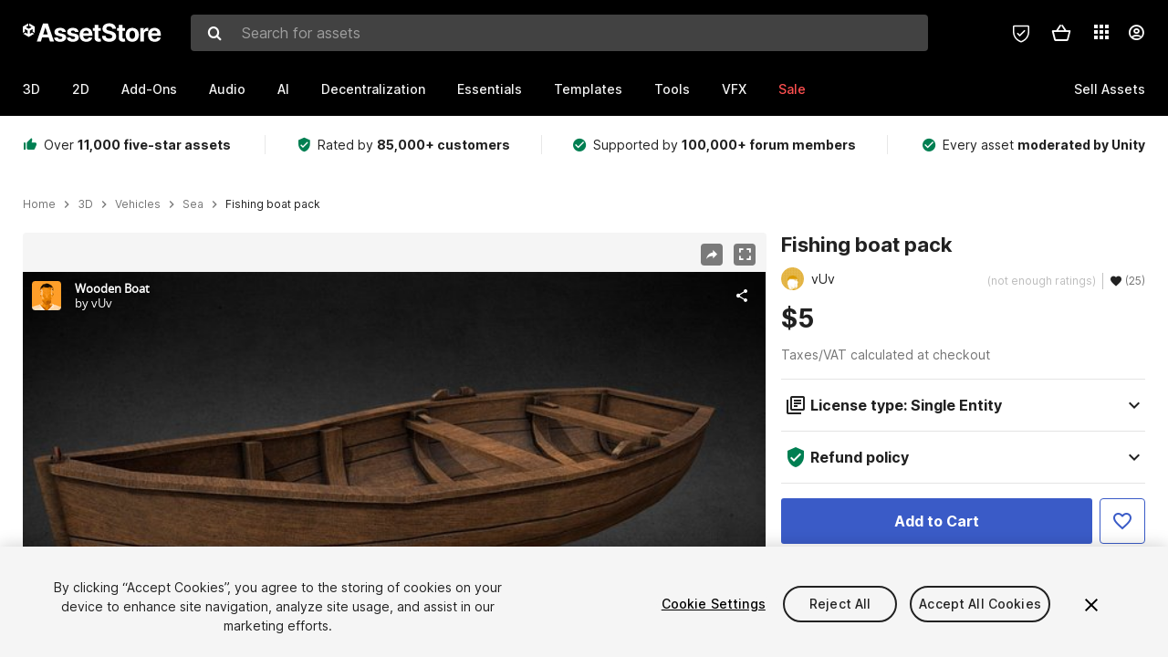

--- FILE ---
content_type: text/html; charset=utf-8
request_url: https://sketchfab.com/models/64c58ed21458484992c46b1c91f47404/embed?&autostart=1&ui_stop=0&ui_inspector_open=1
body_size: 21636
content:





<!DOCTYPE html>
<html lang="en">

    <head>
        <meta charset="utf-8">
        

        <title>Wooden Boat - 3D model by vUv [64c58ed] - Sketchfab</title>

        

    
    
    

    <meta property="og:site_name" content="Sketchfab">
    
        <meta property="fb:app_id" content="1418631828415333">
    

    <meta property="twitter:site" content="@sketchfab">
    <meta property="twitter:domain" content="https://sketchfab.com/">


    <meta name="p:domain_verify" content="af528e3df5f766ca012f5e065c7cb812">

    
        <meta property="twitter:card" content="player">
    

    
        
    

    
        <meta property="twitter:title" content="Wooden Boat - 3D model by vUv - Sketchfab">
        <meta property="og:title" content="Wooden Boat - 3D model by vUv - Sketchfab">
    

    
        <meta property="og:type" content="video.other">
    

    
        <meta property="twitter:description" content="Wooden Boat">
        <meta property="og:description" content="Wooden Boat">
    

    
        <meta property="twitter:image" content="https://media.sketchfab.com/models/64c58ed21458484992c46b1c91f47404/thumbnails/ffeb8cf4df7f41469a91c7ee6f5dc394/37ac3e576e4d4fdfbb89fe0182b2248e.jpeg">
        <meta property="og:image" content="https://media.sketchfab.com/models/64c58ed21458484992c46b1c91f47404/thumbnails/ffeb8cf4df7f41469a91c7ee6f5dc394/37ac3e576e4d4fdfbb89fe0182b2248e.jpeg">
        <meta property="og:image:width" content="1024">
        <meta property="og:image:height" content="768">
    

    
        <link rel="alternate" type="application/json+oembed" href="https://sketchfab.com/oembed?url=https%3A%2F%2Fsketchfab.com%2F3d-models%2Fwooden-boat-64c58ed21458484992c46b1c91f47404" title="Wooden Boat - 3D model by vUv - Sketchfab">
    

    
        <meta property="og:url" content="https://sketchfab.com/models/64c58ed21458484992c46b1c91f47404/embed?autostart=1&amp;ui_inspector_open=1&amp;ui_stop=0">
        <meta property="og:video:type" content="text/html">
        <meta property="og:video:url" content="https://sketchfab.com/models/64c58ed21458484992c46b1c91f47404/embed?autostart=1&amp;ui_inspector_open=1&amp;ui_stop=0">
        <meta property="og:video:secure_url" content="https://sketchfab.com/models/64c58ed21458484992c46b1c91f47404/embed?autostart=1&amp;ui_inspector_open=1&amp;ui_stop=0">
        <meta property="og:video:width" content="800">
        <meta property="og:video:height" content="600">

        <meta name="twitter:player" content="https://sketchfab.com/models/64c58ed21458484992c46b1c91f47404/embed?autostart=1&amp;ui_inspector_open=1&amp;ui_stop=0">
        <meta name="twitter:player:stream:content_type" content="text/html">
        <meta name="twitter:player:width" content="800">
        <meta name="twitter:player:height" content="600">

    


        

    

    
        <meta name="viewport" content="width=device-width, initial-scale=1.0">
    

    
         <meta name="theme-color" content="#1CAAD9">
    


        

    <meta name="description" content="Wooden Boat">

    
        
            
            
            
            
            
            <link rel="canonical" href="https://sketchfab.com/3d-models/wooden-boat-64c58ed21458484992c46b1c91f47404">
        
    
        
    
        
    

    


        

    <meta http-equiv="x-dns-prefetch-control" content="on">

    
        
            <link rel="dns-prefetch" href="https://static.sketchfab.com">
        
            <link rel="dns-prefetch" href="https://media.sketchfab.com">
        
    



        
        
    
        <link rel="preload" crossorigin="anonymous"  href="https://static.sketchfab.com/static/builds/web/dist/c17346d4a0156aa5b6e85910aef36f8a-v2.css" as="style">
        <link rel="stylesheet" crossorigin="anonymous"  href="https://static.sketchfab.com/static/builds/web/dist/c17346d4a0156aa5b6e85910aef36f8a-v2.css" />
    
    
    <script>/**/</script>

        
    <link rel="apple-touch-icon" sizes="180x180" href="https://static.sketchfab.com/static/builds/web/dist/static/assets/images/favicon/e59d7f2ff579bbf9d20771b3d4d8c6a7-v2.png">
    <link rel="icon" type="image/png" sizes="32x32" href="https://static.sketchfab.com/static/builds/web/dist/static/assets/images/favicon/2f53b6d625305dad5f61e53c5b3d8125-v2.png">
    <link rel="icon" type="image/png" sizes="16x16" href="https://static.sketchfab.com/static/builds/web/dist/static/assets/images/favicon/78e139226ad8cbdeabd312db4c051db9-v2.png">
    <link rel="shortcut icon" type="image/png" sizes="192x192" href="https://static.sketchfab.com/static/builds/web/dist/static/assets/images/favicon/23f3318c19afda98ef952231b4b450c7-v2.png">
    <link rel="mask-icon" href="https://static.sketchfab.com/static/builds/web/dist/static/assets/images/favicon/c0cf7f7fd54262d82d0319488e936800-v2.svg" color="#5bbad5">
    <meta name="msapplication-TileColor" content="#2b5797">
    <meta name="theme-color" content="#ffffff">


    </head>

    <body class="page-embed">
        
        
    
    
    <div class="dom-data-container" style="display:none;" id="js-dom-data-webpack-public-path"><!--https://static.sketchfab.com/static/builds/web/dist/--></div>

    
    
    <div class="dom-data-container" style="display:none;" id="js-dom-data-sketchfab-runtime"><!--{"version": "16.95.0", "buildMode": "dist", "staticHost": "https://static.sketchfab.com", "env": "prod", "readOnlyMode": false, "facebookAppId": "1418631828415333", "useSentry": true, "publicPath": "https://static.sketchfab.com/static/builds/web/dist/", "singleDomainPublicPath": "https://sketchfab.com/static/builds/web/dist/", "apple": {"clientId": "com.sketchfab.sketchfab-login", "scopes": ["email", "name"], "callback": "https://sketchfab.com/social/complete/apple-id/"}, "getstream": {"apiKey": "q7jc6dskhpfg", "appId": "24012", "location:": "dublin"}, "paypal": {"clientId": "AftiRr46AHDq3zcm1Sp8t9ZXbIOXrsq_9Z1ueU_18QAWn9PUrUQ2O-MkYl0RviauC5cVoNTGPfqq5vQ9", "environment": "production", "subscrUrl": "https://www.paypal.com/cgi-bin/webscr"}, "routes": {}, "userPasswordMinLength": 10, "hosts": {"discord": "https://discord.gg/VzNxX6D", "communityBlog": "https://sketchfab.com/blogs/community", "enterpriseBlog": "https://sketchfab.com/blogs/enterprise", "fab": "https://www.fab.com"}, "reportContentUrl": "https://safety.epicgames.com/policies/reporting-misconduct/submit-report", "sentryDSN": "https://ba5fe81e595a4e73a5e37be93623537d@sentry.io/132069"}--></div>



        
        

    
    
        
        
        
            
        
    
        
        
        
            
        
    
        
        
        
            
        
    
        
        
        
            
        
    
        
        
        
            
        
    
        
        
        
            
        
    
        
        
        
            
        
    
        
        
        
            
        
    
        
        
        
            
        
    
        
        
        
            
        
    
        
        
        
            
        
    
        
        
        
    
    

    
    <div class="dom-data-container" style="display:none;" id="js-dom-data-prefetched-data"><!--{&#34;/i/users/me&#34;:{&#34;isAnonymous&#34;: true, &#34;features&#34;: [&#34;ff_analytics_package&#34;, &#34;ff_validate_forbidden_words&#34;, &#34;ff_epic_age_gating&#34;, &#34;ff_run_log_parsing_moulinette&#34;, &#34;ff_process_texture_with_protection&#34;, &#34;ff_editor_console&#34;, &#34;ff_elasticsearch_browse&#34;, &#34;ff_display_inspector_watermarking&#34;, &#34;ff_new_downloads_list&#34;, &#34;ff_useonevieweratatime&#34;, &#34;ff_collection_thumbnails&#34;, &#34;ff_ue_plugin&#34;, &#34;ff_sib_templates&#34;, &#34;ff_process_model_with_protection&#34;, &#34;ff_glb_archive&#34;, &#34;ff_backfill_from_replica&#34;, &#34;ff_debug_deleted_modelversion&#34;, &#34;ff_onetrust&#34;, &#34;ff_elasticsearch_other&#34;, &#34;ff_disable_comments&#34;, &#34;ff_react_model_page_popup&#34;, &#34;ff_paypal_shipping_address&#34;, &#34;ff_noai&#34;, &#34;ff_eg_analytics&#34;, &#34;ff_fab_public_release&#34;, &#34;ff_display_texture_with_protection&#34;, &#34;ff_newsfeed_v2&#34;, &#34;ff_emporium_sns&#34;, &#34;ff_eg_log_events&#34;, &#34;ff_data_handling&#34;, &#34;ff_org_project_lead&#34;, &#34;ff_free_license&#34;, &#34;ff_cache_population_sync&#34;, &#34;ff_artstation_pro_offer&#34;, &#34;ff_plan_renewal_email_monthly&#34;, &#34;ff_epic_only_auth_new_users&#34;, &#34;ff_generation_step_provider_optional&#34;, &#34;ff_report_flow&#34;, &#34;ff_epic_auth_lockdown&#34;, &#34;ff_pre_fab_ai_release&#34;, &#34;ff_settings_notifications&#34;, &#34;ff_promotional_content&#34;, &#34;ff_fab_migration_view&#34;, &#34;ff_dsa_sanction_email&#34;, &#34;ff_diplay_model_with_protection&#34;, &#34;ff_protection_use_derived_bytecode&#34;], &#34;allowsRestricted&#34;: false},&#34;/i/categories&#34;:{&#34;results&#34;: [{&#34;uid&#34;: &#34;ed9e048550b2478eb1ab2faaba192832&#34;, &#34;name&#34;: &#34;Animals &amp; Pets&#34;, &#34;slug&#34;: &#34;animals-pets&#34;}, {&#34;uid&#34;: &#34;f825c721edb541dbbc8cd210123616c7&#34;, &#34;name&#34;: &#34;Architecture&#34;, &#34;slug&#34;: &#34;architecture&#34;}, {&#34;uid&#34;: &#34;e56c5de1e9344241909de76c5886f551&#34;, &#34;name&#34;: &#34;Art &amp; Abstract&#34;, &#34;slug&#34;: &#34;art-abstract&#34;}, {&#34;uid&#34;: &#34;22a2f677efad4d7bbca5ad45f9b5868e&#34;, &#34;name&#34;: &#34;Cars &amp; Vehicles&#34;, &#34;slug&#34;: &#34;cars-vehicles&#34;}, {&#34;uid&#34;: &#34;2d643ff5ed03405b9c34ecdffff9d8d8&#34;, &#34;name&#34;: &#34;Characters &amp; Creatures&#34;, &#34;slug&#34;: &#34;characters-creatures&#34;}, {&#34;uid&#34;: &#34;86f23935367b4a1f9647c8a20e03d716&#34;, &#34;name&#34;: &#34;Cultural Heritage &amp; History&#34;, &#34;slug&#34;: &#34;cultural-heritage-history&#34;}, {&#34;uid&#34;: &#34;d7cebaeca8604ebab1480e413404b679&#34;, &#34;name&#34;: &#34;Electronics &amp; Gadgets&#34;, &#34;slug&#34;: &#34;electronics-gadgets&#34;}, {&#34;uid&#34;: &#34;81bfbbfa2c9b4f218eed8609e3cf7aa6&#34;, &#34;name&#34;: &#34;Fashion &amp; Style&#34;, &#34;slug&#34;: &#34;fashion-style&#34;}, {&#34;uid&#34;: &#34;b3631aefd82b4eeba37aa5fc0b73b05a&#34;, &#34;name&#34;: &#34;Food &amp; Drink&#34;, &#34;slug&#34;: &#34;food-drink&#34;}, {&#34;uid&#34;: &#34;606f202e5a3c4e62bf9aab1cd9f63e1b&#34;, &#34;name&#34;: &#34;Furniture &amp; Home&#34;, &#34;slug&#34;: &#34;furniture-home&#34;}, {&#34;uid&#34;: &#34;357487fbb30a44ee8a0adf9b24829919&#34;, &#34;name&#34;: &#34;Music&#34;, &#34;slug&#34;: &#34;music&#34;}, {&#34;uid&#34;: &#34;1a99e2b67fc84de0b3ea0d3925208a04&#34;, &#34;name&#34;: &#34;Nature &amp; Plants&#34;, &#34;slug&#34;: &#34;nature-plants&#34;}, {&#34;uid&#34;: &#34;34edc263260f43e693ed527495b6d9a4&#34;, &#34;name&#34;: &#34;News &amp; Politics&#34;, &#34;slug&#34;: &#34;news-politics&#34;}, {&#34;uid&#34;: &#34;93e6d27da62149c6b963039835f45997&#34;, &#34;name&#34;: &#34;People&#34;, &#34;slug&#34;: &#34;people&#34;}, {&#34;uid&#34;: &#34;c51b29706d4e4e93a82e5eea7cbe6f91&#34;, &#34;name&#34;: &#34;Places &amp; Travel&#34;, &#34;slug&#34;: &#34;places-travel&#34;}, {&#34;uid&#34;: &#34;17d20ca7b35243d4a45171838b50704c&#34;, &#34;name&#34;: &#34;Science &amp; Technology&#34;, &#34;slug&#34;: &#34;science-technology&#34;}, {&#34;uid&#34;: &#34;ac8a0065d9e34fca8a3ffa9c6db39bff&#34;, &#34;name&#34;: &#34;Sports &amp; Fitness&#34;, &#34;slug&#34;: &#34;sports-fitness&#34;}, {&#34;uid&#34;: &#34;3badf36bd9f549bdba295334d75e04d3&#34;, &#34;name&#34;: &#34;Weapons &amp; Military&#34;, &#34;slug&#34;: &#34;weapons-military&#34;}], &#34;count&#34;: 18},&#34;displayStatus&#34;:&#34;ok&#34;,&#34;/i/models/64c58ed21458484992c46b1c91f47404&#34;:{&#34;uid&#34;: &#34;64c58ed21458484992c46b1c91f47404&#34;, &#34;user&#34;: {&#34;account&#34;: &#34;basic&#34;, &#34;avatars&#34;: {&#34;uid&#34;: &#34;78fa317e46024a5283765aa34df5e508&#34;, &#34;images&#34;: [{&#34;width&#34;: 100, &#34;height&#34;: 100, &#34;size&#34;: 6421, &#34;url&#34;: &#34;https://media.sketchfab.com/avatars/78fa317e46024a5283765aa34df5e508/aec92fe9a74e499c98d759362cd7f02f.jpeg&#34;}, {&#34;width&#34;: 48, &#34;height&#34;: 48, &#34;size&#34;: 2518, &#34;url&#34;: &#34;https://media.sketchfab.com/avatars/78fa317e46024a5283765aa34df5e508/17fa177ffaa344a2b2fc8e78efd40fbb.jpeg&#34;}, {&#34;width&#34;: 90, &#34;height&#34;: 90, &#34;size&#34;: 5653, &#34;url&#34;: &#34;https://media.sketchfab.com/avatars/78fa317e46024a5283765aa34df5e508/02162695bdc840faa3bcb2d418309c5e.jpeg&#34;}, {&#34;width&#34;: 32, &#34;height&#34;: 32, &#34;size&#34;: 1350, &#34;url&#34;: &#34;https://media.sketchfab.com/avatars/78fa317e46024a5283765aa34df5e508/6fde876cbded4cd48d36a76029e3aa02.jpeg&#34;}]}, &#34;displayName&#34;: &#34;vUv&#34;, &#34;isAiRestricted&#34;: false, &#34;traderSettings&#34;: {&#34;isTrader&#34;: null, &#34;isVerifiedTrader&#34;: false}, &#34;planDetail&#34;: null, &#34;profileUrl&#34;: &#34;https://sketchfab.com/vovaustimuk&#34;, &#34;uid&#34;: &#34;f4eac70dccc548c98ff4607ce1603bc7&#34;, &#34;username&#34;: &#34;vovaustimuk&#34;}, &#34;name&#34;: &#34;Wooden Boat&#34;, &#34;description&#34;: &#34;Wooden Boat&#34;, &#34;thumbnails&#34;: {&#34;uid&#34;: &#34;ffeb8cf4df7f41469a91c7ee6f5dc394&#34;, &#34;images&#34;: [{&#34;uid&#34;: &#34;5034a6842f1a4370984a1017171c5b44&#34;, &#34;width&#34;: 1920, &#34;height&#34;: 1080, &#34;size&#34;: 280114, &#34;url&#34;: &#34;https://media.sketchfab.com/models/64c58ed21458484992c46b1c91f47404/thumbnails/ffeb8cf4df7f41469a91c7ee6f5dc394/9e268ce8865f4ae896baf11722e4d223.jpeg&#34;}, {&#34;uid&#34;: &#34;f47337be7bfa4bd1a779086b015776db&#34;, &#34;width&#34;: 1024, &#34;height&#34;: 576, &#34;size&#34;: 76203, &#34;url&#34;: &#34;https://media.sketchfab.com/models/64c58ed21458484992c46b1c91f47404/thumbnails/ffeb8cf4df7f41469a91c7ee6f5dc394/e7ed197c1b3446099f2cb2f7c21a32df.jpeg&#34;}, {&#34;uid&#34;: &#34;40007d95c53146c2a93284d7da4f37ac&#34;, &#34;width&#34;: 720, &#34;height&#34;: 405, &#34;size&#34;: 35598, &#34;url&#34;: &#34;https://media.sketchfab.com/models/64c58ed21458484992c46b1c91f47404/thumbnails/ffeb8cf4df7f41469a91c7ee6f5dc394/37ac3e576e4d4fdfbb89fe0182b2248e.jpeg&#34;}, {&#34;uid&#34;: &#34;010c3e6cc4c640aeaaedfc7a1b5ad04a&#34;, &#34;width&#34;: 256, &#34;height&#34;: 144, &#34;size&#34;: 4961, &#34;url&#34;: &#34;https://media.sketchfab.com/models/64c58ed21458484992c46b1c91f47404/thumbnails/ffeb8cf4df7f41469a91c7ee6f5dc394/d489ec339dd94f5a9f567aad146c8c78.jpeg&#34;}, {&#34;uid&#34;: &#34;994c87b5e125407cb30f4ac14adc312b&#34;, &#34;width&#34;: 64, &#34;height&#34;: 36, &#34;size&#34;: 793, &#34;url&#34;: &#34;https://media.sketchfab.com/models/64c58ed21458484992c46b1c91f47404/thumbnails/ffeb8cf4df7f41469a91c7ee6f5dc394/13d835d98e0445d7bb5954cb6e25abc2.jpeg&#34;}]}, &#34;viewCount&#34;: 1226, &#34;likeCount&#34;: 4, &#34;animationCount&#34;: 0, &#34;vertexCount&#34;: 1017, &#34;faceCount&#34;: 1770, &#34;staffpickedAt&#34;: null, &#34;publishedAt&#34;: &#34;2018-09-06T07:37:35.804055&#34;, &#34;viewerUrl&#34;: &#34;https://sketchfab.com/3d-models/wooden-boat-64c58ed21458484992c46b1c91f47404&#34;, &#34;embedUrl&#34;: &#34;https://sketchfab.com/models/64c58ed21458484992c46b1c91f47404/embed&#34;, &#34;editorUrl&#34;: &#34;https://sketchfab.com/models/64c58ed21458484992c46b1c91f47404/edit&#34;, &#34;license&#34;: {&#34;uid&#34;: &#34;783b685da9bf457d81e829fa283f3567&#34;, &#34;label&#34;: &#34;Standard&#34;, &#34;fullname&#34;: &#34;Standard&#34;, &#34;slug&#34;: &#34;st&#34;, &#34;summary&#34;: &#34;Standard&#34;, &#34;requirements&#34;: &#34;Under basic restrictions, use worldwide, on all types of media, commercially or not, and in all types of derivative works&#34;, &#34;url&#34;: &#34;https://sketchfab.com/licenses&#34;, &#34;free&#34;: false, &#34;isCc&#34;: false, &#34;needsAttribution&#34;: false, &#34;ccClauses&#34;: null}, &#34;isPublished&#34;: true, &#34;downloadType&#34;: &#34;no&#34;, &#34;isInspectable&#34;: true, &#34;isDeleted&#34;: false, &#34;processingStatus&#34;: 2, &#34;processedAt&#34;: &#34;2018-09-06T07:29:38.195304&#34;, &#34;status&#34;: {&#34;processing&#34;: &#34;SUCCEEDED&#34;}, &#34;isRestricted&#34;: false, &#34;files&#34;: [{&#34;uid&#34;: &#34;ad301589b6ae44b8837b482909fb065b&#34;, &#34;flag&#34;: 0, &#34;osgjsUrl&#34;: &#34;https://media.sketchfab.com/models/64c58ed21458484992c46b1c91f47404/de92efb55a094703b8757888c6e807fa/files/ad301589b6ae44b8837b482909fb065b/file.binz&#34;, &#34;modelSize&#34;: 15799, &#34;osgjsSize&#34;: 1264, &#34;wireframeSize&#34;: 7507, &#34;p&#34;: [{&#34;v&#34;: 1, &#34;b&#34;: &#34;vJ7rXECxrleB60bH4LydFfY8z1UPh6z5MflkuTF/y9DPz7MF0aARLXI8BRESIRIYnsZIngcm7OE+\nxKcZhHsgxiKRfJ4gjbWx95ZSpjgAOAA7AGzilRt+3LHKGHL8/00B48qD8Bfg9c9Z6C/+q9FeXClD\nhozVrFczGcimgZ5AWF06wdxYdNiwgNMBogZZIwWWZo1knPbif20loCBa0gq9fPYA//AUHprL3eQc\n30TX9BOfOP7iSg05/hiMUQ7gmok3GAx/BhU/NE+mP7QDACaDF5X+UZd/vUEEEoZ1Qh4N64RYuvUf\nOzwtcKQ9LVeBs4QggUoOTQJNjPa+fdWMAfoG+zB1d26P2K63bKl4KSKpUXY3YarqLqabqIxhxytb\nlRrHKabsXjUXI4p1FK+OdSGauyQ2HSIoACmYUPMwjAluipIxNBbHGJAkknsJE7qehXqVC4xVEzcZ\nQoPn2NdAxAj5LAuGDbi4xd7W6KQwN5jrckQYAHY4pr4IgncC&#34;, &#34;d&#34;: true}]}], &#34;options&#34;: {&#34;scene&#34;: {&#34;postProcess&#34;: {&#34;dof&#34;: {&#34;enable&#34;: false, &#34;blurFar&#34;: 0.5, &#34;blurNear&#34;: 0.5, &#34;focusPoint&#34;: [0, 0, 0]}, &#34;ssr&#34;: {&#34;enable&#34;: true, &#34;factor&#34;: 1}, &#34;taa&#34;: {&#34;enable&#34;: true, &#34;transparent&#34;: true}, &#34;ssao&#34;: {&#34;bias&#34;: 0.0171360231, &#34;enable&#34;: true, &#34;radius&#34;: 0.0856801154, &#34;intensity&#34;: 0.5}, &#34;bloom&#34;: {&#34;enable&#34;: false, &#34;factor&#34;: 0, &#34;radius&#34;: 0.7, &#34;threshold&#34;: 0.5}, &#34;grain&#34;: {&#34;enable&#34;: false, &#34;factor&#34;: 0.15, &#34;animated&#34;: false}, &#34;enable&#34;: true, &#34;sharpen&#34;: {&#34;enable&#34;: true, &#34;factor&#34;: 0.2}, &#34;vignette&#34;: {&#34;amount&#34;: 0.475, &#34;enable&#34;: true, &#34;hardness&#34;: 0.725}, &#34;toneMapping&#34;: {&#34;enable&#34;: true, &#34;method&#34;: &#34;default&#34;, &#34;contrast&#34;: 0, &#34;exposure&#34;: 1, &#34;brightness&#34;: 0, &#34;saturation&#34;: 1.2}, &#34;colorBalance&#34;: {&#34;low&#34;: [0, 0, 0], &#34;mid&#34;: [0, 0, 0], &#34;high&#34;: [0, 0, 0], &#34;enable&#34;: true}, &#34;chromaticAberration&#34;: {&#34;enable&#34;: false, &#34;factor&#34;: 0.006}}, &#34;sssProfiles&#34;: [{&#34;falloff&#34;: [1, 0.37, 0.3], &#34;strength&#34;: [0.48, 0.41, 0.28]}, {&#34;falloff&#34;: [0.5, 0.67, 0.6], &#34;strength&#34;: [0.38, 0.61, 0.68]}, {&#34;falloff&#34;: [0.7, 0.77, 0.3], &#34;strength&#34;: [0.88, 0.61, 0.28]}]}, &#34;lighting&#34;: {&#34;enable&#34;: false, &#34;lights&#34;: [{&#34;type&#34;: &#34;DIRECTION&#34;, &#34;angle&#34;: 45, &#34;color&#34;: [0.7806122449, 0.7985214494, 1], &#34;enable&#34;: true, &#34;ground&#34;: [0.3, 0.2, 0.2], &#34;matrix&#34;: [0.7652088719, 0.6437651661, -0.0046683273, 0, 0.4697466624, -0.5533745867, 0.6878332937, 0, 0.4402197808, -0.52852907, -0.7258536814, 0, 1.2069761087, -1.3890528769, -1.2606934181, 1], &#34;falloff&#34;: 0.332567623, &#34;hardness&#34;: 0.5, &#34;intensity&#34;: 0.96, &#34;shadowBias&#34;: 0.005, &#34;castShadows&#34;: false, &#34;intensityGround&#34;: 1, &#34;attachedToCamera&#34;: false}, {&#34;type&#34;: &#34;DIRECTION&#34;, &#34;angle&#34;: 45, &#34;color&#34;: [1, 0.878331945, 0.7091836735], &#34;enable&#34;: true, &#34;ground&#34;: [0.3, 0.2, 0.2], &#34;matrix&#34;: [-0.5390285118, -0.5615379867, 0.6277924442, 0, 0.5580883693, -0.7963579377, -0.2331338825, 0, 0.6308610271, 0.2246978516, 0.7426474533, 0, 1.7296693562, 0.6761173494, 2.7655896764, 1], &#34;falloff&#34;: 0.332567623, &#34;hardness&#34;: 0.5, &#34;intensity&#34;: 1, &#34;shadowBias&#34;: 0.005, &#34;castShadows&#34;: false, &#34;intensityGround&#34;: 1, &#34;attachedToCamera&#34;: false}, {&#34;type&#34;: &#34;DIRECTION&#34;, &#34;angle&#34;: 45, &#34;color&#34;: [0.4234693878, 0.7352665556, 1], &#34;enable&#34;: true, &#34;ground&#34;: [0.9642857143, 0.6484128637, 0.2607507289], &#34;matrix&#34;: [-0.9842399326, -0.0926087022, -0.1506498699, 0, 0.1609091062, -0.1156564168, -0.980169298, 0, 0.0733485825, -0.9889626997, 0.1287352474, 0, 0.2011019771, -2.6514530863, 1.0823874794, 1], &#34;falloff&#34;: 0.332567623, &#34;hardness&#34;: 0.5, &#34;intensity&#34;: 0.12, &#34;shadowBias&#34;: 0.005, &#34;castShadows&#34;: false, &#34;intensityGround&#34;: 0.06, &#34;attachedToCamera&#34;: false}]}, &#34;shading&#34;: {&#34;type&#34;: &#34;lit&#34;, &#34;renderer&#34;: &#34;pbr&#34;, &#34;pointSize&#34;: 2, &#34;vertexColor&#34;: {&#34;enable&#34;: false, &#34;useAlpha&#34;: false, &#34;colorSpace&#34;: &#34;srgb&#34;}}, &#34;orientation&#34;: {&#34;matrix&#34;: [1, 0, 0, 0, 0, 1, 0, 0, 0, 0, 1, 0, 0, 0, 0, 1]}, &#34;camera&#34;: {&#34;up&#34;: 1.555089, &#34;fov&#34;: 45, &#34;down&#34;: -1.555089, &#34;left&#34;: -3.141593, &#34;right&#34;: 3.141593, &#34;target&#34;: [-0.3011836684, -0.358592856, 0.6244339434], &#34;zoomIn&#34;: 0, &#34;zoomOut&#34;: 462, &#34;position&#34;: [3.4888144038987843, -2.6840374406124345, 2.366252751448111], &#34;nearFarRatio&#34;: 0.005, &#34;usePanConstraints&#34;: true, &#34;useYawConstraints&#34;: false, &#34;useZoomConstraints&#34;: false, &#34;usePitchConstraints&#34;: false, &#34;useCameraConstraints&#34;: false}, &#34;wireframe&#34;: {&#34;color&#34;: &#34;000000FF&#34;, &#34;enable&#34;: false}, &#34;materials&#34;: {&#34;updatedAt&#34;: 15362197633, &#34;fc8dcda5-1681-48a2-9d31-0162da2b510f&#34;: {&#34;id&#34;: &#34;fc8dcda5-1681-48a2-9d31-0162da2b510f&#34;, &#34;name&#34;: &#34;None&#34;, &#34;version&#34;: 3, &#34;channels&#34;: {&#34;AOPBR&#34;: {&#34;enable&#34;: true, &#34;factor&#34;: 1, &#34;texture&#34;: {&#34;uid&#34;: &#34;ba3d0150107f41359838b11def4d0e17&#34;, &#34;wrapS&#34;: &#34;REPEAT&#34;, &#34;wrapT&#34;: &#34;REPEAT&#34;, &#34;magFilter&#34;: &#34;LINEAR&#34;, &#34;minFilter&#34;: &#34;LINEAR_MIPMAP_LINEAR&#34;, &#34;texCoordUnit&#34;: 0, &#34;textureTarget&#34;: &#34;TEXTURE_2D&#34;, &#34;internalFormat&#34;: &#34;LUMINANCE&#34;}, &#34;occludeSpecular&#34;: false}, &#34;Matcap&#34;: {&#34;color&#34;: [1, 1, 1], &#34;enable&#34;: true, &#34;factor&#34;: 1, &#34;texture&#34;: {&#34;uid&#34;: &#34;35c4d334eded44d8a657f390954a32dd&#34;, &#34;wrapS&#34;: &#34;REPEAT&#34;, &#34;wrapT&#34;: &#34;REPEAT&#34;, &#34;magFilter&#34;: &#34;LINEAR&#34;, &#34;minFilter&#34;: &#34;LINEAR_MIPMAP_LINEAR&#34;, &#34;texCoordUnit&#34;: 0, &#34;textureTarget&#34;: &#34;TEXTURE_2D&#34;, &#34;internalFormat&#34;: &#34;RGB&#34;}, &#34;curvature&#34;: 0}, &#34;BumpMap&#34;: {&#34;enable&#34;: false, &#34;factor&#34;: 1}, &#34;Opacity&#34;: {&#34;ior&#34;: 1.05, &#34;type&#34;: &#34;alphaBlend&#34;, &#34;enable&#34;: false, &#34;factor&#34;: 1, &#34;invert&#34;: false, &#34;thinLayer&#34;: false, &#34;useAlbedoTint&#34;: false, &#34;refractionColor&#34;: [1, 1, 1], &#34;roughnessFactor&#34;: 0, &#34;useNormalOffset&#34;: false, &#34;useMicrosurfaceTexture&#34;: true}, &#34;AlbedoPBR&#34;: {&#34;enable&#34;: false, &#34;factor&#34;: 1, &#34;texture&#34;: {&#34;uid&#34;: &#34;778ab25c788f4131ad687bafc1ee1e8c&#34;, &#34;wrapS&#34;: &#34;REPEAT&#34;, &#34;wrapT&#34;: &#34;REPEAT&#34;, &#34;magFilter&#34;: &#34;LINEAR&#34;, &#34;minFilter&#34;: &#34;LINEAR_MIPMAP_LINEAR&#34;, &#34;texCoordUnit&#34;: 0, &#34;textureTarget&#34;: &#34;TEXTURE_2D&#34;, &#34;internalFormat&#34;: &#34;RGB&#34;}}, &#34;CavityPBR&#34;: {&#34;enable&#34;: false, &#34;factor&#34;: 1}, &#34;ClearCoat&#34;: {&#34;tint&#34;: [0.914, 0.914, 0.914], &#34;enable&#34;: false, &#34;factor&#34;: 1, &#34;thickness&#34;: 5, &#34;reflectivity&#34;: 0}, &#34;EmitColor&#34;: {&#34;type&#34;: &#34;additive&#34;, &#34;color&#34;: [1, 1, 1], &#34;enable&#34;: false, &#34;factor&#34;: 0}, &#34;NormalMap&#34;: {&#34;flipY&#34;: true, &#34;enable&#34;: true, &#34;factor&#34;: 1, &#34;texture&#34;: {&#34;uid&#34;: &#34;373faef7dc2940e0af7dc976253d3820&#34;, &#34;wrapS&#34;: &#34;REPEAT&#34;, &#34;wrapT&#34;: &#34;REPEAT&#34;, &#34;magFilter&#34;: &#34;LINEAR&#34;, &#34;minFilter&#34;: &#34;LINEAR_MIPMAP_LINEAR&#34;, &#34;texCoordUnit&#34;: 0, &#34;textureTarget&#34;: &#34;TEXTURE_2D&#34;, &#34;internalFormat&#34;: &#34;RGB&#34;}}, &#34;DiffusePBR&#34;: {&#34;enable&#34;: true, &#34;factor&#34;: 1, &#34;texture&#34;: {&#34;uid&#34;: &#34;778ab25c788f4131ad687bafc1ee1e8c&#34;, &#34;wrapS&#34;: &#34;REPEAT&#34;, &#34;wrapT&#34;: &#34;REPEAT&#34;, &#34;magFilter&#34;: &#34;LINEAR&#34;, &#34;minFilter&#34;: &#34;LINEAR_MIPMAP_LINEAR&#34;, &#34;texCoordUnit&#34;: 0, &#34;textureTarget&#34;: &#34;TEXTURE_2D&#34;, &#34;internalFormat&#34;: &#34;RGB&#34;}}, &#34;SpecularF0&#34;: {&#34;enable&#34;: false, &#34;factor&#34;: 0.5}, &#34;SpecularPBR&#34;: {&#34;enable&#34;: true, &#34;factor&#34;: 1, &#34;texture&#34;: {&#34;uid&#34;: &#34;e4d800e08efd45739cc76a68c162aa09&#34;, &#34;wrapS&#34;: &#34;REPEAT&#34;, &#34;wrapT&#34;: &#34;REPEAT&#34;, &#34;magFilter&#34;: &#34;LINEAR&#34;, &#34;minFilter&#34;: &#34;LINEAR_MIPMAP_LINEAR&#34;, &#34;texCoordUnit&#34;: 0, &#34;textureTarget&#34;: &#34;TEXTURE_2D&#34;, &#34;internalFormat&#34;: &#34;RGB&#34;}}, &#34;DiffuseColor&#34;: {&#34;color&#34;: [1, 1, 1], &#34;enable&#34;: true, &#34;factor&#34;: 1}, &#34;Displacement&#34;: {&#34;enable&#34;: false, &#34;factor&#34;: 0}, &#34;MetalnessPBR&#34;: {&#34;enable&#34;: false, &#34;factor&#34;: 0}, &#34;RoughnessPBR&#34;: {&#34;enable&#34;: false, &#34;factor&#34;: 0.6}, &#34;GlossinessPBR&#34;: {&#34;enable&#34;: true, &#34;factor&#34;: 1, &#34;texture&#34;: {&#34;uid&#34;: &#34;11e0160632d5486f904a3ea7aab2c8d9&#34;, &#34;wrapS&#34;: &#34;REPEAT&#34;, &#34;wrapT&#34;: &#34;REPEAT&#34;, &#34;magFilter&#34;: &#34;LINEAR&#34;, &#34;minFilter&#34;: &#34;LINEAR_MIPMAP_LINEAR&#34;, &#34;texCoordUnit&#34;: 0, &#34;textureTarget&#34;: &#34;TEXTURE_2D&#34;, &#34;internalFormat&#34;: &#34;LUMINANCE&#34;}}, &#34;SpecularColor&#34;: {&#34;color&#34;: [0.5, 0.5, 0.5], &#34;enable&#34;: true, &#34;factor&#34;: 0}, &#34;DiffuseIntensity&#34;: {&#34;color&#34;: [1, 1, 1], &#34;enable&#34;: true, &#34;factor&#34;: 1}, &#34;SpecularHardness&#34;: {&#34;enable&#34;: true, &#34;factor&#34;: 12.5}, &#34;ClearCoatNormalMap&#34;: {&#34;flipY&#34;: true, &#34;enable&#34;: true, &#34;factor&#34;: 1}, &#34;ClearCoatRoughness&#34;: {&#34;enable&#34;: true, &#34;factor&#34;: 0.04}, &#34;SubsurfaceScattering&#34;: {&#34;enable&#34;: false, &#34;factor&#34;: 0.1713602308, &#34;profile&#34;: 1}, &#34;SubsurfaceTranslucency&#34;: {&#34;color&#34;: [1, 0.37, 0.3], &#34;enable&#34;: false, &#34;factor&#34;: 1, &#34;thicknessFactor&#34;: 0.1713602308}}, &#34;cullFace&#34;: &#34;DISABLE&#34;, &#34;shadeless&#34;: false, &#34;reflection&#34;: 0.1, &#34;stateSetID&#34;: 1}}, &#34;environment&#34;: {&#34;uid&#34;: &#34;e871dd2920334a0f9c3107a00da3c24a&#34;, &#34;blur&#34;: 0.1, &#34;enable&#34;: true, &#34;exposure&#34;: 0.7, &#34;rotation&#34;: 2.25, &#34;shadowBias&#34;: 0.005, &#34;shadowEnable&#34;: true, &#34;lightIntensity&#34;: 3, &#34;backgroundExposure&#34;: 1}, &#34;background&#34;: {&#34;uid&#34;: &#34;3ef1bd11d3eb4b57a0b353e8f2e5fc3e&#34;, &#34;color&#34;: [0.2, 0.2, 0.2], &#34;enable&#34;: &#34;fixed&#34;}, &#34;version&#34;: 7, &#34;animation&#34;: {&#34;order&#34;: [], &#34;speed&#34;: 1, &#34;cycleMode&#34;: &#34;one&#34;, &#34;initializeWithRestPose&#34;: false}, &#34;hotspot&#34;: {&#34;visible&#34;: true, &#34;hotspots&#34;: []}, &#34;vr&#34;: {&#34;floorHeight&#34;: -0.000867, &#34;worldFactor&#34;: 1.7136023082, &#34;displayFloor&#34;: true, &#34;initialCamera&#34;: {&#34;position&#34;: [-2.5034e-06, -4.0525966019, -0.000867], &#34;rotation&#34;: [0, 0, 0, 1]}}, &#34;sound&#34;: [], &#34;ground&#34;: {}, &#34;createdAt&#34;: &#34;2018-12-16T15:10:37.233229&#34;, &#34;updatedAt&#34;: &#34;2019-10-16T18:25:19.242248&#34;}, &#34;preferOriginalNormalMap&#34;: false, &#34;inStore&#34;: false, &#34;isDisabled&#34;: false, &#34;displayStatus&#34;: &#34;ok&#34;, &#34;visibility&#34;: &#34;public&#34;, &#34;org&#34;: null, &#34;isArEnabled&#34;: false, &#34;version&#34;: {&#34;uid&#34;: &#34;de92efb55a094703b8757888c6e807fa&#34;, &#34;status&#34;: {&#34;processing&#34;: &#34;SUCCEEDED&#34;}, &#34;isCurrentVersion&#34;: true, &#34;isCandidateVersion&#34;: false, &#34;createdAt&#34;: &#34;2018-12-16T15:10:37.233229&#34;, &#34;processedAt&#34;: null, &#34;reason&#34;: &#34;operation&#34;}, &#34;soundCount&#34;: 0, &#34;useNewViewer&#34;: false, &#34;hasDoptions&#34;: false},&#34;/i/models/64c58ed21458484992c46b1c91f47404/textures?optimized=1&#34;:{&#34;results&#34;: [{&#34;uid&#34;: &#34;11e0160632d5486f904a3ea7aab2c8d9&#34;, &#34;name&#34;: &#34;Wooden_boat_Gloss.png&#34;, &#34;images&#34;: [{&#34;uid&#34;: &#34;0afb7181fa6f4cb98c550cfac6348595&#34;, &#34;size&#34;: 2019, &#34;width&#34;: 64, &#34;height&#34;: 64, &#34;url&#34;: &#34;https://media.sketchfab.com/models/64c58ed21458484992c46b1c91f47404/de92efb55a094703b8757888c6e807fa/textures/11e0160632d5486f904a3ea7aab2c8d9/0afb7181fa6f4cb98c550cfac6348595.jpeg&#34;, &#34;options&#34;: {&#34;format&#34;: &#34;R&#34;, &#34;quality&#34;: 95}, &#34;createdAt&#34;: &#34;2022-03-15T20:05:34.473942&#34;, &#34;updatedAt&#34;: &#34;2022-03-15T20:05:34.436005&#34;, &#34;pk&#34;: 135355, &#34;pv&#34;: 1}, {&#34;uid&#34;: &#34;72b78352fd904b2080914b28724ddd29&#34;, &#34;size&#34;: 7084, &#34;width&#34;: 128, &#34;height&#34;: 128, &#34;url&#34;: &#34;https://media.sketchfab.com/models/64c58ed21458484992c46b1c91f47404/de92efb55a094703b8757888c6e807fa/textures/11e0160632d5486f904a3ea7aab2c8d9/72b78352fd904b2080914b28724ddd29.jpeg&#34;, &#34;options&#34;: {&#34;format&#34;: &#34;R&#34;, &#34;quality&#34;: 95}, &#34;createdAt&#34;: &#34;2022-03-15T20:05:34.390616&#34;, &#34;updatedAt&#34;: &#34;2022-03-15T20:05:34.356010&#34;, &#34;pk&#34;: 135355, &#34;pv&#34;: 1}, {&#34;uid&#34;: &#34;1081104cd7af48c38d95ab0972cd377d&#34;, &#34;size&#34;: 23939, &#34;width&#34;: 256, &#34;height&#34;: 256, &#34;url&#34;: &#34;https://media.sketchfab.com/models/64c58ed21458484992c46b1c91f47404/de92efb55a094703b8757888c6e807fa/textures/11e0160632d5486f904a3ea7aab2c8d9/1081104cd7af48c38d95ab0972cd377d.jpeg&#34;, &#34;options&#34;: {&#34;format&#34;: &#34;R&#34;, &#34;quality&#34;: 95}, &#34;createdAt&#34;: &#34;2022-03-15T20:05:34.296498&#34;, &#34;updatedAt&#34;: &#34;2022-03-15T20:05:34.234984&#34;, &#34;pk&#34;: 135355, &#34;pv&#34;: 1}, {&#34;uid&#34;: &#34;dad4a569128345789108b03cce695fb8&#34;, &#34;size&#34;: 75633, &#34;width&#34;: 512, &#34;height&#34;: 512, &#34;url&#34;: &#34;https://media.sketchfab.com/models/64c58ed21458484992c46b1c91f47404/de92efb55a094703b8757888c6e807fa/textures/11e0160632d5486f904a3ea7aab2c8d9/dad4a569128345789108b03cce695fb8.jpeg&#34;, &#34;options&#34;: {&#34;format&#34;: &#34;R&#34;, &#34;quality&#34;: 95}, &#34;createdAt&#34;: &#34;2022-03-15T20:05:34.187426&#34;, &#34;updatedAt&#34;: &#34;2022-03-15T20:05:34.144168&#34;, &#34;pk&#34;: 135355, &#34;pv&#34;: 1}, {&#34;uid&#34;: &#34;683481531296498a92eff36ea26a94c5&#34;, &#34;size&#34;: 175709, &#34;width&#34;: 1024, &#34;height&#34;: 1024, &#34;url&#34;: &#34;https://media.sketchfab.com/models/64c58ed21458484992c46b1c91f47404/de92efb55a094703b8757888c6e807fa/textures/11e0160632d5486f904a3ea7aab2c8d9/683481531296498a92eff36ea26a94c5.jpeg&#34;, &#34;options&#34;: {&#34;format&#34;: &#34;R&#34;, &#34;quality&#34;: 92}, &#34;createdAt&#34;: &#34;2022-03-15T20:05:34.092039&#34;, &#34;updatedAt&#34;: &#34;2022-03-15T20:05:33.989028&#34;, &#34;pk&#34;: 135355, &#34;pv&#34;: 1}, {&#34;uid&#34;: &#34;27bf14865d13451a96839a6ac22dd4db&#34;, &#34;size&#34;: 436025, &#34;width&#34;: 2048, &#34;height&#34;: 2048, &#34;url&#34;: &#34;https://media.sketchfab.com/models/64c58ed21458484992c46b1c91f47404/de92efb55a094703b8757888c6e807fa/textures/11e0160632d5486f904a3ea7aab2c8d9/27bf14865d13451a96839a6ac22dd4db.jpeg&#34;, &#34;options&#34;: {&#34;format&#34;: &#34;R&#34;, &#34;quality&#34;: 88}, &#34;createdAt&#34;: &#34;2022-03-15T20:05:33.880214&#34;, &#34;updatedAt&#34;: &#34;2022-03-15T20:05:33.773898&#34;, &#34;pk&#34;: 135355, &#34;pv&#34;: 1}, {&#34;uid&#34;: &#34;37bbf38bacf94968956245a86d5f9ba7&#34;, &#34;size&#34;: 954654, &#34;width&#34;: 2048, &#34;height&#34;: 2048, &#34;url&#34;: &#34;https://media.sketchfab.com/models/64c58ed21458484992c46b1c91f47404/de92efb55a094703b8757888c6e807fa/textures/11e0160632d5486f904a3ea7aab2c8d9/37bbf38bacf94968956245a86d5f9ba7.png&#34;, &#34;options&#34;: {}, &#34;createdAt&#34;: &#34;2022-03-15T20:02:09.357054&#34;, &#34;updatedAt&#34;: &#34;2022-03-15T20:02:09.226081&#34;, &#34;pk&#34;: 135355, &#34;pv&#34;: 1}, {&#34;uid&#34;: &#34;724f9d28f351468e92b4894dadfc6a4c&#34;, &#34;size&#34;: 786, &#34;width&#34;: 32, &#34;height&#34;: 32, &#34;url&#34;: &#34;https://media.sketchfab.com/models/64c58ed21458484992c46b1c91f47404/de92efb55a094703b8757888c6e807fa/textures/11e0160632d5486f904a3ea7aab2c8d9/724f9d28f351468e92b4894dadfc6a4c.png&#34;, &#34;options&#34;: {}, &#34;createdAt&#34;: &#34;2022-03-15T20:02:09.100037&#34;, &#34;updatedAt&#34;: &#34;2022-03-15T20:02:09.020043&#34;, &#34;pk&#34;: null, &#34;pv&#34;: null}], &#34;colorSpace&#34;: &#34;unknown&#34;, &#34;createdAt&#34;: &#34;2018-09-06T07:33:06.678721&#34;, &#34;updatedAt&#34;: &#34;2022-03-15T20:02:09.419245&#34;}, {&#34;uid&#34;: &#34;373faef7dc2940e0af7dc976253d3820&#34;, &#34;name&#34;: &#34;Wooden_boat_Normal.png&#34;, &#34;images&#34;: [{&#34;uid&#34;: &#34;81fb898dc6524b60af5da8175df42da4&#34;, &#34;size&#34;: 549, &#34;width&#34;: 64, &#34;height&#34;: 64, &#34;url&#34;: &#34;https://media.sketchfab.com/models/64c58ed21458484992c46b1c91f47404/de92efb55a094703b8757888c6e807fa/textures/373faef7dc2940e0af7dc976253d3820/81fb898dc6524b60af5da8175df42da4.jpeg&#34;, &#34;options&#34;: {&#34;format&#34;: &#34;N&#34;, &#34;quality&#34;: 95}, &#34;createdAt&#34;: &#34;2022-03-15T20:05:31.174394&#34;, &#34;updatedAt&#34;: &#34;2022-03-15T20:05:31.124874&#34;, &#34;pk&#34;: 178589, &#34;pv&#34;: 1}, {&#34;uid&#34;: &#34;f288bb840c024849bead7ce6fe3ec4cc&#34;, &#34;size&#34;: 1574, &#34;width&#34;: 128, &#34;height&#34;: 128, &#34;url&#34;: &#34;https://media.sketchfab.com/models/64c58ed21458484992c46b1c91f47404/de92efb55a094703b8757888c6e807fa/textures/373faef7dc2940e0af7dc976253d3820/f288bb840c024849bead7ce6fe3ec4cc.jpeg&#34;, &#34;options&#34;: {&#34;format&#34;: &#34;N&#34;, &#34;quality&#34;: 95}, &#34;createdAt&#34;: &#34;2022-03-15T20:05:31.056917&#34;, &#34;updatedAt&#34;: &#34;2022-03-15T20:05:30.975390&#34;, &#34;pk&#34;: 178589, &#34;pv&#34;: 1}, {&#34;uid&#34;: &#34;5c8023233ca546a69ec45b81dae04688&#34;, &#34;size&#34;: 7489, &#34;width&#34;: 256, &#34;height&#34;: 256, &#34;url&#34;: &#34;https://media.sketchfab.com/models/64c58ed21458484992c46b1c91f47404/de92efb55a094703b8757888c6e807fa/textures/373faef7dc2940e0af7dc976253d3820/5c8023233ca546a69ec45b81dae04688.jpeg&#34;, &#34;options&#34;: {&#34;format&#34;: &#34;N&#34;, &#34;quality&#34;: 95}, &#34;createdAt&#34;: &#34;2022-03-15T20:05:30.928122&#34;, &#34;updatedAt&#34;: &#34;2022-03-15T20:05:30.861127&#34;, &#34;pk&#34;: 178589, &#34;pv&#34;: 1}, {&#34;uid&#34;: &#34;ff0841ee81c84ec99c94c4f5d33ca59e&#34;, &#34;size&#34;: 32826, &#34;width&#34;: 512, &#34;height&#34;: 512, &#34;url&#34;: &#34;https://media.sketchfab.com/models/64c58ed21458484992c46b1c91f47404/de92efb55a094703b8757888c6e807fa/textures/373faef7dc2940e0af7dc976253d3820/ff0841ee81c84ec99c94c4f5d33ca59e.jpeg&#34;, &#34;options&#34;: {&#34;format&#34;: &#34;N&#34;, &#34;quality&#34;: 95}, &#34;createdAt&#34;: &#34;2022-03-15T20:05:30.815384&#34;, &#34;updatedAt&#34;: &#34;2022-03-15T20:05:30.730102&#34;, &#34;pk&#34;: 178589, &#34;pv&#34;: 1}, {&#34;uid&#34;: &#34;fba7026df6ee4284bc76e0395f40fd95&#34;, &#34;size&#34;: 88125, &#34;width&#34;: 1024, &#34;height&#34;: 1024, &#34;url&#34;: &#34;https://media.sketchfab.com/models/64c58ed21458484992c46b1c91f47404/de92efb55a094703b8757888c6e807fa/textures/373faef7dc2940e0af7dc976253d3820/fba7026df6ee4284bc76e0395f40fd95.jpeg&#34;, &#34;options&#34;: {&#34;format&#34;: &#34;N&#34;, &#34;quality&#34;: 92}, &#34;createdAt&#34;: &#34;2022-03-15T20:05:30.644233&#34;, &#34;updatedAt&#34;: &#34;2022-03-15T20:05:30.602728&#34;, &#34;pk&#34;: 178589, &#34;pv&#34;: 1}, {&#34;uid&#34;: &#34;197ecee1a40343dd9a43b4b4a66ce545&#34;, &#34;size&#34;: 235756, &#34;width&#34;: 2048, &#34;height&#34;: 2048, &#34;url&#34;: &#34;https://media.sketchfab.com/models/64c58ed21458484992c46b1c91f47404/de92efb55a094703b8757888c6e807fa/textures/373faef7dc2940e0af7dc976253d3820/197ecee1a40343dd9a43b4b4a66ce545.jpeg&#34;, &#34;options&#34;: {&#34;format&#34;: &#34;N&#34;, &#34;quality&#34;: 92}, &#34;createdAt&#34;: &#34;2022-03-15T20:05:30.553898&#34;, &#34;updatedAt&#34;: &#34;2022-03-15T20:05:30.362424&#34;, &#34;pk&#34;: 178589, &#34;pv&#34;: 1}, {&#34;uid&#34;: &#34;a26875fdb590466c90a9eba28dc4ef94&#34;, &#34;size&#34;: 408023, &#34;width&#34;: 2048, &#34;height&#34;: 2048, &#34;url&#34;: &#34;https://media.sketchfab.com/models/64c58ed21458484992c46b1c91f47404/de92efb55a094703b8757888c6e807fa/textures/373faef7dc2940e0af7dc976253d3820/a26875fdb590466c90a9eba28dc4ef94.png&#34;, &#34;options&#34;: {}, &#34;createdAt&#34;: &#34;2022-03-15T20:02:07.518436&#34;, &#34;updatedAt&#34;: &#34;2022-03-15T20:02:07.464469&#34;, &#34;pk&#34;: 178589, &#34;pv&#34;: 1}, {&#34;uid&#34;: &#34;f7ac7602b92f4fe1a9c02c274ac41e78&#34;, &#34;size&#34;: 440, &#34;width&#34;: 32, &#34;height&#34;: 32, &#34;url&#34;: &#34;https://media.sketchfab.com/models/64c58ed21458484992c46b1c91f47404/de92efb55a094703b8757888c6e807fa/textures/373faef7dc2940e0af7dc976253d3820/f7ac7602b92f4fe1a9c02c274ac41e78.png&#34;, &#34;options&#34;: {}, &#34;createdAt&#34;: &#34;2022-03-15T20:02:07.356215&#34;, &#34;updatedAt&#34;: &#34;2022-03-15T20:02:07.300367&#34;, &#34;pk&#34;: null, &#34;pv&#34;: null}], &#34;colorSpace&#34;: &#34;unknown&#34;, &#34;createdAt&#34;: &#34;2018-09-06T07:32:48.166300&#34;, &#34;updatedAt&#34;: &#34;2022-03-15T20:02:07.562180&#34;}, {&#34;uid&#34;: &#34;778ab25c788f4131ad687bafc1ee1e8c&#34;, &#34;name&#34;: &#34;Wooden_boat_Diffuse.png&#34;, &#34;images&#34;: [{&#34;uid&#34;: &#34;e1a53d7aaf3f49038e1d9391b5525aad&#34;, &#34;size&#34;: 3174, &#34;width&#34;: 64, &#34;height&#34;: 64, &#34;url&#34;: &#34;https://media.sketchfab.com/models/64c58ed21458484992c46b1c91f47404/de92efb55a094703b8757888c6e807fa/textures/778ab25c788f4131ad687bafc1ee1e8c/e1a53d7aaf3f49038e1d9391b5525aad.jpeg&#34;, &#34;options&#34;: {&#34;format&#34;: &#34;RGB&#34;, &#34;quality&#34;: 95}, &#34;createdAt&#34;: &#34;2022-03-15T20:05:35.160261&#34;, &#34;updatedAt&#34;: &#34;2022-03-15T20:05:35.122911&#34;, &#34;pk&#34;: 23505, &#34;pv&#34;: 1}, {&#34;uid&#34;: &#34;5ede0e52954e457e894b0a426f5b63b2&#34;, &#34;size&#34;: 10642, &#34;width&#34;: 128, &#34;height&#34;: 128, &#34;url&#34;: &#34;https://media.sketchfab.com/models/64c58ed21458484992c46b1c91f47404/de92efb55a094703b8757888c6e807fa/textures/778ab25c788f4131ad687bafc1ee1e8c/5ede0e52954e457e894b0a426f5b63b2.jpeg&#34;, &#34;options&#34;: {&#34;format&#34;: &#34;RGB&#34;, &#34;quality&#34;: 95}, &#34;createdAt&#34;: &#34;2022-03-15T20:05:35.078698&#34;, &#34;updatedAt&#34;: &#34;2022-03-15T20:05:35.002326&#34;, &#34;pk&#34;: 23505, &#34;pv&#34;: 1}, {&#34;uid&#34;: &#34;0873d43738d44af29ee9c2695b46a2f2&#34;, &#34;size&#34;: 37763, &#34;width&#34;: 256, &#34;height&#34;: 256, &#34;url&#34;: &#34;https://media.sketchfab.com/models/64c58ed21458484992c46b1c91f47404/de92efb55a094703b8757888c6e807fa/textures/778ab25c788f4131ad687bafc1ee1e8c/0873d43738d44af29ee9c2695b46a2f2.jpeg&#34;, &#34;options&#34;: {&#34;format&#34;: &#34;RGB&#34;, &#34;quality&#34;: 95}, &#34;createdAt&#34;: &#34;2022-03-15T20:05:34.946479&#34;, &#34;updatedAt&#34;: &#34;2022-03-15T20:05:34.868385&#34;, &#34;pk&#34;: 23505, &#34;pv&#34;: 1}, {&#34;uid&#34;: &#34;870558f88c824710a7d5f55b629e5a81&#34;, &#34;size&#34;: 137954, &#34;width&#34;: 512, &#34;height&#34;: 512, &#34;url&#34;: &#34;https://media.sketchfab.com/models/64c58ed21458484992c46b1c91f47404/de92efb55a094703b8757888c6e807fa/textures/778ab25c788f4131ad687bafc1ee1e8c/870558f88c824710a7d5f55b629e5a81.jpeg&#34;, &#34;options&#34;: {&#34;format&#34;: &#34;RGB&#34;, &#34;quality&#34;: 95}, &#34;createdAt&#34;: &#34;2022-03-15T20:05:34.792613&#34;, &#34;updatedAt&#34;: &#34;2022-03-15T20:05:34.698961&#34;, &#34;pk&#34;: 23505, &#34;pv&#34;: 1}, {&#34;uid&#34;: &#34;3535d4b536174d55b3ed08da50658ad2&#34;, &#34;size&#34;: 393858, &#34;width&#34;: 1024, &#34;height&#34;: 1024, &#34;url&#34;: &#34;https://media.sketchfab.com/models/64c58ed21458484992c46b1c91f47404/de92efb55a094703b8757888c6e807fa/textures/778ab25c788f4131ad687bafc1ee1e8c/3535d4b536174d55b3ed08da50658ad2.jpeg&#34;, &#34;options&#34;: {&#34;format&#34;: &#34;RGB&#34;, &#34;quality&#34;: 92}, &#34;createdAt&#34;: &#34;2022-03-15T20:05:34.601798&#34;, &#34;updatedAt&#34;: &#34;2022-03-15T20:05:34.476307&#34;, &#34;pk&#34;: 23505, &#34;pv&#34;: 1}, {&#34;uid&#34;: &#34;2d31722bed384997b668fef88e29bc8f&#34;, &#34;size&#34;: 999734, &#34;width&#34;: 2048, &#34;height&#34;: 2048, &#34;url&#34;: &#34;https://media.sketchfab.com/models/64c58ed21458484992c46b1c91f47404/de92efb55a094703b8757888c6e807fa/textures/778ab25c788f4131ad687bafc1ee1e8c/2d31722bed384997b668fef88e29bc8f.jpeg&#34;, &#34;options&#34;: {&#34;format&#34;: &#34;RGB&#34;, &#34;quality&#34;: 80}, &#34;createdAt&#34;: &#34;2022-03-15T20:05:34.402558&#34;, &#34;updatedAt&#34;: &#34;2022-03-15T20:05:34.314906&#34;, &#34;pk&#34;: 23505, &#34;pv&#34;: 1}, {&#34;uid&#34;: &#34;7e5e14777c864db5b7d7c7169ddf7fff&#34;, &#34;size&#34;: 5867396, &#34;width&#34;: 2048, &#34;height&#34;: 2048, &#34;url&#34;: &#34;https://media.sketchfab.com/models/64c58ed21458484992c46b1c91f47404/de92efb55a094703b8757888c6e807fa/textures/778ab25c788f4131ad687bafc1ee1e8c/7e5e14777c864db5b7d7c7169ddf7fff.png&#34;, &#34;options&#34;: {}, &#34;createdAt&#34;: &#34;2022-03-15T20:02:12.256825&#34;, &#34;updatedAt&#34;: &#34;2022-03-15T20:02:12.119175&#34;, &#34;pk&#34;: 23505, &#34;pv&#34;: 1}, {&#34;uid&#34;: &#34;b2502dfd279c4bcd951c63555bed3ac8&#34;, &#34;size&#34;: 2188, &#34;width&#34;: 32, &#34;height&#34;: 32, &#34;url&#34;: &#34;https://media.sketchfab.com/models/64c58ed21458484992c46b1c91f47404/de92efb55a094703b8757888c6e807fa/textures/778ab25c788f4131ad687bafc1ee1e8c/b2502dfd279c4bcd951c63555bed3ac8.png&#34;, &#34;options&#34;: {}, &#34;createdAt&#34;: &#34;2022-03-15T20:02:11.960476&#34;, &#34;updatedAt&#34;: &#34;2022-03-15T20:02:11.874800&#34;, &#34;pk&#34;: null, &#34;pv&#34;: null}], &#34;colorSpace&#34;: &#34;unknown&#34;, &#34;createdAt&#34;: &#34;2018-09-06T07:34:16.450283&#34;, &#34;updatedAt&#34;: &#34;2022-03-15T20:02:12.301180&#34;}, {&#34;uid&#34;: &#34;ba3d0150107f41359838b11def4d0e17&#34;, &#34;name&#34;: &#34;Wooden_boat_AO.png&#34;, &#34;images&#34;: [{&#34;uid&#34;: &#34;1815e963e783483bb6fd0edbe79f8657&#34;, &#34;size&#34;: 1380, &#34;width&#34;: 64, &#34;height&#34;: 64, &#34;url&#34;: &#34;https://media.sketchfab.com/models/64c58ed21458484992c46b1c91f47404/de92efb55a094703b8757888c6e807fa/textures/ba3d0150107f41359838b11def4d0e17/1815e963e783483bb6fd0edbe79f8657.png&#34;, &#34;options&#34;: {&#34;format&#34;: &#34;R&#34;, &#34;quality&#34;: 100}, &#34;createdAt&#34;: &#34;2022-03-15T20:05:27.928252&#34;, &#34;updatedAt&#34;: &#34;2022-03-15T20:05:27.892526&#34;, &#34;pk&#34;: 20161, &#34;pv&#34;: 1}, {&#34;uid&#34;: &#34;909c0fb8238d4590b17dbdca69a9068d&#34;, &#34;size&#34;: 3986, &#34;width&#34;: 128, &#34;height&#34;: 128, &#34;url&#34;: &#34;https://media.sketchfab.com/models/64c58ed21458484992c46b1c91f47404/de92efb55a094703b8757888c6e807fa/textures/ba3d0150107f41359838b11def4d0e17/909c0fb8238d4590b17dbdca69a9068d.png&#34;, &#34;options&#34;: {&#34;format&#34;: &#34;R&#34;, &#34;quality&#34;: 100}, &#34;createdAt&#34;: &#34;2022-03-15T20:05:27.849452&#34;, &#34;updatedAt&#34;: &#34;2022-03-15T20:05:27.815749&#34;, &#34;pk&#34;: 20161, &#34;pv&#34;: 1}, {&#34;uid&#34;: &#34;2522f03c7f6745f2891c46c67220e030&#34;, &#34;size&#34;: 11619, &#34;width&#34;: 256, &#34;height&#34;: 256, &#34;url&#34;: &#34;https://media.sketchfab.com/models/64c58ed21458484992c46b1c91f47404/de92efb55a094703b8757888c6e807fa/textures/ba3d0150107f41359838b11def4d0e17/2522f03c7f6745f2891c46c67220e030.png&#34;, &#34;options&#34;: {&#34;format&#34;: &#34;R&#34;, &#34;quality&#34;: 100}, &#34;createdAt&#34;: &#34;2022-03-15T20:05:27.708235&#34;, &#34;updatedAt&#34;: &#34;2022-03-15T20:05:27.653735&#34;, &#34;pk&#34;: 20161, &#34;pv&#34;: 1}, {&#34;uid&#34;: &#34;0daab67917094fa495443d923b59614e&#34;, &#34;size&#34;: 30464, &#34;width&#34;: 512, &#34;height&#34;: 512, &#34;url&#34;: &#34;https://media.sketchfab.com/models/64c58ed21458484992c46b1c91f47404/de92efb55a094703b8757888c6e807fa/textures/ba3d0150107f41359838b11def4d0e17/0daab67917094fa495443d923b59614e.png&#34;, &#34;options&#34;: {&#34;format&#34;: &#34;R&#34;, &#34;quality&#34;: 100}, &#34;createdAt&#34;: &#34;2022-03-15T20:05:27.587497&#34;, &#34;updatedAt&#34;: &#34;2022-03-15T20:05:27.526603&#34;, &#34;pk&#34;: 20161, &#34;pv&#34;: 1}, {&#34;uid&#34;: &#34;48ecab637fc44209b4d8c1d9fca406b4&#34;, &#34;size&#34;: 85002, &#34;width&#34;: 1024, &#34;height&#34;: 1024, &#34;url&#34;: &#34;https://media.sketchfab.com/models/64c58ed21458484992c46b1c91f47404/de92efb55a094703b8757888c6e807fa/textures/ba3d0150107f41359838b11def4d0e17/48ecab637fc44209b4d8c1d9fca406b4.png&#34;, &#34;options&#34;: {&#34;format&#34;: &#34;R&#34;, &#34;quality&#34;: 100}, &#34;createdAt&#34;: &#34;2022-03-15T20:05:27.448474&#34;, &#34;updatedAt&#34;: &#34;2022-03-15T20:05:27.378819&#34;, &#34;pk&#34;: 20161, &#34;pv&#34;: 1}, {&#34;uid&#34;: &#34;4be951d4fed5468db86564b8f2b503d3&#34;, &#34;size&#34;: 148553, &#34;width&#34;: 2048, &#34;height&#34;: 2048, &#34;url&#34;: &#34;https://media.sketchfab.com/models/64c58ed21458484992c46b1c91f47404/de92efb55a094703b8757888c6e807fa/textures/ba3d0150107f41359838b11def4d0e17/4be951d4fed5468db86564b8f2b503d3.png&#34;, &#34;options&#34;: {&#34;format&#34;: &#34;R&#34;, &#34;quality&#34;: 88}, &#34;createdAt&#34;: &#34;2022-03-15T20:05:27.300764&#34;, &#34;updatedAt&#34;: &#34;2022-03-15T20:05:27.233814&#34;, &#34;pk&#34;: 20161, &#34;pv&#34;: 1}, {&#34;uid&#34;: &#34;cdd7b282745341dfa675ef35ecf91791&#34;, &#34;size&#34;: 133545, &#34;width&#34;: 2048, &#34;height&#34;: 2048, &#34;url&#34;: &#34;https://media.sketchfab.com/models/64c58ed21458484992c46b1c91f47404/de92efb55a094703b8757888c6e807fa/textures/ba3d0150107f41359838b11def4d0e17/cdd7b282745341dfa675ef35ecf91791.png&#34;, &#34;options&#34;: {}, &#34;createdAt&#34;: &#34;2022-03-15T20:02:14.071503&#34;, &#34;updatedAt&#34;: &#34;2022-03-15T20:02:14.029910&#34;, &#34;pk&#34;: 20161, &#34;pv&#34;: 1}, {&#34;uid&#34;: &#34;a2fae4781b0b401f81caf49b162ce492&#34;, &#34;size&#34;: 409, &#34;width&#34;: 32, &#34;height&#34;: 32, &#34;url&#34;: &#34;https://media.sketchfab.com/models/64c58ed21458484992c46b1c91f47404/de92efb55a094703b8757888c6e807fa/textures/ba3d0150107f41359838b11def4d0e17/a2fae4781b0b401f81caf49b162ce492.png&#34;, &#34;options&#34;: {}, &#34;createdAt&#34;: &#34;2022-03-15T20:02:13.950487&#34;, &#34;updatedAt&#34;: &#34;2022-03-15T20:02:13.561619&#34;, &#34;pk&#34;: null, &#34;pv&#34;: null}], &#34;colorSpace&#34;: &#34;unknown&#34;, &#34;createdAt&#34;: &#34;2018-09-06T07:32:43.569010&#34;, &#34;updatedAt&#34;: &#34;2022-03-15T20:02:14.112756&#34;}, {&#34;uid&#34;: &#34;e4d800e08efd45739cc76a68c162aa09&#34;, &#34;name&#34;: &#34;Wooden_boat_Specular.png&#34;, &#34;images&#34;: [{&#34;uid&#34;: &#34;9ac3475f689b44a3ab463ca3352341b1&#34;, &#34;size&#34;: 101, &#34;width&#34;: 64, &#34;height&#34;: 64, &#34;url&#34;: &#34;https://media.sketchfab.com/models/64c58ed21458484992c46b1c91f47404/de92efb55a094703b8757888c6e807fa/textures/e4d800e08efd45739cc76a68c162aa09/9ac3475f689b44a3ab463ca3352341b1.png&#34;, &#34;options&#34;: {&#34;format&#34;: &#34;RGB&#34;, &#34;quality&#34;: 100}, &#34;createdAt&#34;: &#34;2022-03-15T20:05:30.855344&#34;, &#34;updatedAt&#34;: &#34;2022-03-15T20:05:30.798119&#34;, &#34;pk&#34;: 40497, &#34;pv&#34;: 1}, {&#34;uid&#34;: &#34;987a540a77904aa6a0c04a6c013dd3c8&#34;, &#34;size&#34;: 149, &#34;width&#34;: 128, &#34;height&#34;: 128, &#34;url&#34;: &#34;https://media.sketchfab.com/models/64c58ed21458484992c46b1c91f47404/de92efb55a094703b8757888c6e807fa/textures/e4d800e08efd45739cc76a68c162aa09/987a540a77904aa6a0c04a6c013dd3c8.png&#34;, &#34;options&#34;: {&#34;format&#34;: &#34;RGB&#34;, &#34;quality&#34;: 100}, &#34;createdAt&#34;: &#34;2022-03-15T20:05:30.747020&#34;, &#34;updatedAt&#34;: &#34;2022-03-15T20:05:30.710700&#34;, &#34;pk&#34;: 40497, &#34;pv&#34;: 1}, {&#34;uid&#34;: &#34;8bb13a4343a944009417e1e59ab6deb3&#34;, &#34;size&#34;: 370, &#34;width&#34;: 256, &#34;height&#34;: 256, &#34;url&#34;: &#34;https://media.sketchfab.com/models/64c58ed21458484992c46b1c91f47404/de92efb55a094703b8757888c6e807fa/textures/e4d800e08efd45739cc76a68c162aa09/8bb13a4343a944009417e1e59ab6deb3.png&#34;, &#34;options&#34;: {&#34;format&#34;: &#34;RGB&#34;, &#34;quality&#34;: 100}, &#34;createdAt&#34;: &#34;2022-03-15T20:05:30.654548&#34;, &#34;updatedAt&#34;: &#34;2022-03-15T20:05:30.617529&#34;, &#34;pk&#34;: 40497, &#34;pv&#34;: 1}, {&#34;uid&#34;: &#34;f16d7af96a21491b8a282e61b34fc4f5&#34;, &#34;size&#34;: 920, &#34;width&#34;: 512, &#34;height&#34;: 512, &#34;url&#34;: &#34;https://media.sketchfab.com/models/64c58ed21458484992c46b1c91f47404/de92efb55a094703b8757888c6e807fa/textures/e4d800e08efd45739cc76a68c162aa09/f16d7af96a21491b8a282e61b34fc4f5.png&#34;, &#34;options&#34;: {&#34;format&#34;: &#34;RGB&#34;, &#34;quality&#34;: 100}, &#34;createdAt&#34;: &#34;2022-03-15T20:05:30.575522&#34;, &#34;updatedAt&#34;: &#34;2022-03-15T20:05:30.536444&#34;, &#34;pk&#34;: 40497, &#34;pv&#34;: 1}, {&#34;uid&#34;: &#34;f0eb77f04d794090b3e53db55ee51103&#34;, &#34;size&#34;: 2386, &#34;width&#34;: 1024, &#34;height&#34;: 1024, &#34;url&#34;: &#34;https://media.sketchfab.com/models/64c58ed21458484992c46b1c91f47404/de92efb55a094703b8757888c6e807fa/textures/e4d800e08efd45739cc76a68c162aa09/f0eb77f04d794090b3e53db55ee51103.png&#34;, &#34;options&#34;: {&#34;format&#34;: &#34;RGB&#34;, &#34;quality&#34;: 100}, &#34;createdAt&#34;: &#34;2022-03-15T20:05:30.449686&#34;, &#34;updatedAt&#34;: &#34;2022-03-15T20:05:30.411117&#34;, &#34;pk&#34;: 40497, &#34;pv&#34;: 1}, {&#34;uid&#34;: &#34;23bbf4daa76545c6bdd443249d80995e&#34;, &#34;size&#34;: 6990, &#34;width&#34;: 2048, &#34;height&#34;: 2048, &#34;url&#34;: &#34;https://media.sketchfab.com/models/64c58ed21458484992c46b1c91f47404/de92efb55a094703b8757888c6e807fa/textures/e4d800e08efd45739cc76a68c162aa09/23bbf4daa76545c6bdd443249d80995e.png&#34;, &#34;options&#34;: {&#34;format&#34;: &#34;RGB&#34;, &#34;quality&#34;: 80}, &#34;createdAt&#34;: &#34;2022-03-15T20:05:30.353911&#34;, &#34;updatedAt&#34;: &#34;2022-03-15T20:05:30.313697&#34;, &#34;pk&#34;: 40497, &#34;pv&#34;: 1}, {&#34;uid&#34;: &#34;dbd61ef25f304c7c8e7b5ee4b049eea4&#34;, &#34;size&#34;: 7517, &#34;width&#34;: 2048, &#34;height&#34;: 2048, &#34;url&#34;: &#34;https://media.sketchfab.com/models/64c58ed21458484992c46b1c91f47404/de92efb55a094703b8757888c6e807fa/textures/e4d800e08efd45739cc76a68c162aa09/dbd61ef25f304c7c8e7b5ee4b049eea4.png&#34;, &#34;options&#34;: {}, &#34;createdAt&#34;: &#34;2022-03-15T20:02:12.663550&#34;, &#34;updatedAt&#34;: &#34;2022-03-15T20:02:12.621615&#34;, &#34;pk&#34;: 40497, &#34;pv&#34;: 1}, {&#34;uid&#34;: &#34;96c48b515b9249f58972e578e8496b65&#34;, &#34;size&#34;: 85, &#34;width&#34;: 32, &#34;height&#34;: 32, &#34;url&#34;: &#34;https://media.sketchfab.com/models/64c58ed21458484992c46b1c91f47404/de92efb55a094703b8757888c6e807fa/textures/e4d800e08efd45739cc76a68c162aa09/96c48b515b9249f58972e578e8496b65.png&#34;, &#34;options&#34;: {}, &#34;createdAt&#34;: &#34;2022-03-15T20:02:12.572314&#34;, &#34;updatedAt&#34;: &#34;2022-03-15T20:02:12.461716&#34;, &#34;pk&#34;: null, &#34;pv&#34;: null}], &#34;colorSpace&#34;: &#34;unknown&#34;, &#34;createdAt&#34;: &#34;2018-09-06T07:32:32.838782&#34;, &#34;updatedAt&#34;: &#34;2022-03-15T20:02:12.712029&#34;}], &#34;count&#34;: 5},&#34;/i/models/64c58ed21458484992c46b1c91f47404/animations?optimized=1&#34;:{&#34;results&#34;: [], &#34;count&#34;: 0},&#34;/i/models/64c58ed21458484992c46b1c91f47404/hotspots?optimized=1&#34;:{&#34;results&#34;: [], &#34;count&#34;: 0},&#34;/i/models/64c58ed21458484992c46b1c91f47404/sounds?optimized=1&#34;:{&#34;results&#34;: [], &#34;count&#34;: 0},&#34;/i/models/64c58ed21458484992c46b1c91f47404/backgrounds?optimized=1&#34;:{&#34;results&#34;: [{&#34;uid&#34;: &#34;3ef1bd11d3eb4b57a0b353e8f2e5fc3e&#34;, &#34;name&#34;: &#34;dirty_dark&#34;, &#34;images&#34;: [{&#34;width&#34;: 1920, &#34;height&#34;: 1080, &#34;size&#34;: 210350, &#34;url&#34;: &#34;https://media.sketchfab.com/backgrounds/3ef1bd11d3eb4b57a0b353e8f2e5fc3e/6250d36a03f640768db171988fef93d8.jpeg&#34;, &#34;createdAt&#34;: &#34;2014-04-06T15:11:28&#34;, &#34;updatedAt&#34;: &#34;2014-04-06T15:11:28&#34;}, {&#34;width&#34;: 1600, &#34;height&#34;: 900, &#34;size&#34;: 148079, &#34;url&#34;: &#34;https://media.sketchfab.com/backgrounds/3ef1bd11d3eb4b57a0b353e8f2e5fc3e/869e99c271b1463c88ab96466aba0689.jpeg&#34;, &#34;createdAt&#34;: &#34;2014-04-06T15:11:28&#34;, &#34;updatedAt&#34;: &#34;2014-04-06T15:11:28&#34;}, {&#34;width&#34;: 640, &#34;height&#34;: 360, &#34;size&#34;: 14285, &#34;url&#34;: &#34;https://media.sketchfab.com/backgrounds/3ef1bd11d3eb4b57a0b353e8f2e5fc3e/70ef488f050c485dbbd1ee3a718fcc66.jpeg&#34;, &#34;createdAt&#34;: &#34;2014-04-06T15:11:29&#34;, &#34;updatedAt&#34;: &#34;2014-04-06T15:11:29&#34;}, {&#34;width&#34;: 1024, &#34;height&#34;: 576, &#34;size&#34;: 49340, &#34;url&#34;: &#34;https://media.sketchfab.com/backgrounds/3ef1bd11d3eb4b57a0b353e8f2e5fc3e/0c4d893ddeff4011a0bcc4093f64d321.jpeg&#34;, &#34;createdAt&#34;: &#34;2014-04-06T15:11:29&#34;, &#34;updatedAt&#34;: &#34;2014-04-06T15:11:29&#34;}, {&#34;width&#34;: 1280, &#34;height&#34;: 720, &#34;size&#34;: 87320, &#34;url&#34;: &#34;https://media.sketchfab.com/backgrounds/3ef1bd11d3eb4b57a0b353e8f2e5fc3e/e5594eaa96e44ccba597c00f9c2d0dc7.jpeg&#34;, &#34;createdAt&#34;: &#34;2014-04-06T15:11:29&#34;, &#34;updatedAt&#34;: &#34;2014-04-06T15:11:29&#34;}, {&#34;width&#34;: 480, &#34;height&#34;: 270, &#34;size&#34;: 7119, &#34;url&#34;: &#34;https://media.sketchfab.com/backgrounds/3ef1bd11d3eb4b57a0b353e8f2e5fc3e/909220e99a424ac1a1689cfd2dc8660f.jpeg&#34;, &#34;createdAt&#34;: &#34;2014-04-06T15:11:29&#34;, &#34;updatedAt&#34;: &#34;2014-04-06T15:11:29&#34;}, {&#34;width&#34;: 1366, &#34;height&#34;: 768, &#34;size&#34;: 102053, &#34;url&#34;: &#34;https://media.sketchfab.com/backgrounds/3ef1bd11d3eb4b57a0b353e8f2e5fc3e/c3b133399cd24226a5f3c734dcd54dd6.jpeg&#34;, &#34;createdAt&#34;: &#34;2014-04-06T15:11:29&#34;, &#34;updatedAt&#34;: &#34;2014-04-06T15:11:29&#34;}], &#34;createdAt&#34;: &#34;2014-04-06T15:11:28&#34;, &#34;updatedAt&#34;: &#34;2020-10-01T15:27:26.375876&#34;, &#34;isDefault&#34;: true}], &#34;count&#34;: 1},&#34;/i/models/64c58ed21458484992c46b1c91f47404/environments?optimized=1&#34;:{&#34;results&#34;: [{&#34;uid&#34;: &#34;e871dd2920334a0f9c3107a00da3c24a&#34;, &#34;name&#34;: &#34;Gareoult&#34;, &#34;isDefault&#34;: true, &#34;diffuseSPH&#34;: [1.27958, 1.26217, 1.25534, -0.744612, -0.893315, -0.982426, -0.427332, -0.476452, -0.475954, -0.156406, -0.17201, -0.170592, 0.122405, 0.12684, 0.120725, 0.356098, 0.367958, 0.348342, -0.100993, -0.104881, -0.096813, 0.0652231, 0.0683293, 0.0652801, -0.332419, -0.343904, -0.321922, 0, 0, 0, 0, 0, 0, 0, 0, 0, 0, 0, 0, 0, 0, 0, 0, 0, 0, 0, 0, 0, 0.034089, 0.0355775, 0.0331737, 0.063408, 0.0664636, 0.0622243, -0.00735149, -0.00756113, -0.00709169, 0.0534967, 0.0566123, 0.0533269, 0.0223284, 0.0232387, 0.0224019, 0.0101602, 0.0107523, 0.0101075, 0.0185029, 0.0191719, 0.0183814, 0.0374567, 0.0392761, 0.0366409, -0.0395031, -0.0415704, -0.0382268], &#34;textures&#34;: [{&#34;type&#34;: &#34;thumbnail&#34;, &#34;format&#34;: &#34;panorama&#34;, &#34;images&#34;: [{&#34;uid&#34;: &#34;5e3741f851e6480b925b8cfe53c8c92c&#34;, &#34;file&#34;: &#34;https://media.sketchfab.com/environments/e871dd2920334a0f9c3107a00da3c24a/b4f10dc9a4c942759e924dc1f47002ac.jpg&#34;, &#34;name&#34;: &#34;thumbnail_256.jpg&#34;, &#34;width&#34;: 256, &#34;height&#34;: 128}], &#34;encoding&#34;: &#34;srgb&#34;}, {&#34;type&#34;: &#34;background&#34;, &#34;format&#34;: &#34;cubemap&#34;, &#34;images&#34;: [{&#34;uid&#34;: &#34;c491301663a2483983b07d6db8b3c93a&#34;, &#34;blur&#34;: 0.15, &#34;file&#34;: &#34;https://media.sketchfab.com/environments/e871dd2920334a0f9c3107a00da3c24a/1b832300337242d28fb29a2e7d663802.bin.gz&#34;, &#34;name&#34;: &#34;background_cubemap_64_0.15_luv.bin.gz&#34;, &#34;width&#34;: 64, &#34;height&#34;: 64, &#34;samples&#34;: 512, &#34;sizeCompressed&#34;: 33277, &#34;sizeUncompressed&#34;: 98304}, {&#34;uid&#34;: &#34;5b1bf5ebe1ee4e7b9b86458241dd52d6&#34;, &#34;blur&#34;: 0.1, &#34;file&#34;: &#34;https://media.sketchfab.com/environments/e871dd2920334a0f9c3107a00da3c24a/39546473a8ef405eafb1edece8dbb270.bin.gz&#34;, &#34;name&#34;: &#34;background_cubemap_128_0.1_luv.bin.gz&#34;, &#34;width&#34;: 128, &#34;height&#34;: 128, &#34;samples&#34;: 512, &#34;sizeCompressed&#34;: 110334, &#34;sizeUncompressed&#34;: 393216}, {&#34;uid&#34;: &#34;06015d93ec714d52bc506da31316655a&#34;, &#34;blur&#34;: 0.055, &#34;file&#34;: &#34;https://media.sketchfab.com/environments/e871dd2920334a0f9c3107a00da3c24a/021ec0b4af8547dea001c0e6c86718fb.bin.gz&#34;, &#34;name&#34;: &#34;background_cubemap_256_0.055_luv.bin.gz&#34;, &#34;width&#34;: 256, &#34;height&#34;: 256, &#34;samples&#34;: 512, &#34;sizeCompressed&#34;: 366017, &#34;sizeUncompressed&#34;: 1572864}, {&#34;uid&#34;: &#34;e101cd0cf02145a38589893fb22ad99c&#34;, &#34;blur&#34;: 0.02, &#34;file&#34;: &#34;https://media.sketchfab.com/environments/e871dd2920334a0f9c3107a00da3c24a/e5126ca292ca4987a94793be89561c06.bin.gz&#34;, &#34;name&#34;: &#34;background_cubemap_512_0.02_luv.bin.gz&#34;, &#34;width&#34;: 512, &#34;height&#34;: 512, &#34;samples&#34;: 512, &#34;sizeCompressed&#34;: 1488707, &#34;sizeUncompressed&#34;: 6291456}, {&#34;uid&#34;: &#34;1034c3a409a94488a9b6467e65dd0b3f&#34;, &#34;blur&#34;: 0.0, &#34;file&#34;: &#34;https://media.sketchfab.com/environments/e871dd2920334a0f9c3107a00da3c24a/0ad157a782e94c7584eaa34dfc411b2f.bin.gz&#34;, &#34;name&#34;: &#34;background_cubemap_512_0.0_luv.bin.gz&#34;, &#34;width&#34;: 512, &#34;height&#34;: 512, &#34;samples&#34;: 512, &#34;sizeCompressed&#34;: 2500862, &#34;sizeUncompressed&#34;: 6291456}], &#34;encoding&#34;: &#34;luv&#34;}, {&#34;type&#34;: &#34;specular_ue4&#34;, &#34;format&#34;: &#34;panorama&#34;, &#34;images&#34;: [{&#34;uid&#34;: &#34;8b6bb3dae4ea4b85bc9016d6e8860d49&#34;, &#34;file&#34;: &#34;https://media.sketchfab.com/environments/e871dd2920334a0f9c3107a00da3c24a/96b19f3c2c8043c18874845e473167c3.bin.gz&#34;, &#34;name&#34;: &#34;specular_panorama_ue4_1024_luv.bin.gz&#34;, &#34;width&#34;: 1024, &#34;height&#34;: 1024, &#34;samples&#34;: 1024, &#34;sizeCompressed&#34;: 861695, &#34;sizeUncompressed&#34;: 4194304}, {&#34;uid&#34;: &#34;2fcaba33dec9438294a54d43261b8c7d&#34;, &#34;file&#34;: &#34;https://media.sketchfab.com/environments/e871dd2920334a0f9c3107a00da3c24a/d18b3766715949f39fe727784db9f6d1.bin.gz&#34;, &#34;name&#34;: &#34;specular_panorama_ue4_256_luv.bin.gz&#34;, &#34;width&#34;: 256, &#34;height&#34;: 256, &#34;samples&#34;: 1024, &#34;sizeCompressed&#34;: 62215, &#34;sizeUncompressed&#34;: 262144}], &#34;encoding&#34;: &#34;luv&#34;, &#34;limitSize&#34;: 32}, {&#34;type&#34;: &#34;specular_ue4&#34;, &#34;format&#34;: &#34;cubemap&#34;, &#34;images&#34;: [{&#34;uid&#34;: &#34;723ac10914d64789a071f0f5019d57b1&#34;, &#34;file&#34;: &#34;https://media.sketchfab.com/environments/e871dd2920334a0f9c3107a00da3c24a/48b4e2cf854c4f83a92831822b2b271a.bin.gz&#34;, &#34;name&#34;: &#34;specular_cubemap_ue4_256_luv.bin.gz&#34;, &#34;width&#34;: 256, &#34;height&#34;: 256, &#34;samples&#34;: 1024, &#34;sizeCompressed&#34;: 823371, &#34;sizeUncompressed&#34;: 2097144}, {&#34;uid&#34;: &#34;44a879d3e5974e46a7e912cefa3f72aa&#34;, &#34;file&#34;: &#34;https://media.sketchfab.com/environments/e871dd2920334a0f9c3107a00da3c24a/9a759a9c0d644e77bffc98f6b52b5dfa.bin.gz&#34;, &#34;name&#34;: &#34;specular_cubemap_ue4_64_luv.bin.gz&#34;, &#34;width&#34;: 64, &#34;height&#34;: 64, &#34;samples&#34;: 1024, &#34;sizeCompressed&#34;: 57871, &#34;sizeUncompressed&#34;: 131064}], &#34;encoding&#34;: &#34;luv&#34;, &#34;limitSize&#34;: 8}, {&#34;type&#34;: &#34;brdf_ue4&#34;, &#34;format&#34;: &#34;lut&#34;, &#34;images&#34;: [{&#34;uid&#34;: &#34;ada37fb713f447df890f98087071ba1d&#34;, &#34;file&#34;: &#34;https://media.sketchfab.com/environments/e871dd2920334a0f9c3107a00da3c24a/4db5656405c14235a23dd0b5304dabd2.bin.gz&#34;, &#34;name&#34;: &#34;brdf_ue4.bin.gz&#34;, &#34;width&#34;: 128, &#34;height&#34;: 128, &#34;samples&#34;: 1024, &#34;sizeCompressed&#34;: 59987, &#34;sizeUncompressed&#34;: 65536}], &#34;encoding&#34;: &#34;rg16&#34;}], &#34;processing&#34;: &#34;Succeeded&#34;, &#34;brightness&#34;: 1.15, &#34;lights&#34;: [{&#34;sum&#34;: 3.22572, &#34;area&#34;: {&#34;h&#34;: 0.123047, &#34;w&#34;: 0.0302734, &#34;x&#34;: 0.547363, &#34;y&#34;: 0.188477}, &#34;color&#34;: [89.3669, 93.5805, 87.7664], &#34;error&#34;: 1, &#34;variance&#34;: 0.00532783, &#34;direction&#34;: [-0.163651, -0.829761, 0.533587], &#34;lum_ratio&#34;: 0.717511, &#34;luminosity&#34;: 865.953}]}], &#34;count&#34;: 1},&#34;/i/models/64c58ed21458484992c46b1c91f47404/matcaps?optimized=1&#34;:{&#34;results&#34;: [{&#34;uid&#34;: &#34;35c4d334eded44d8a657f390954a32dd&#34;, &#34;name&#34;: &#34;skin_soft.png&#34;, &#34;images&#34;: [{&#34;width&#34;: 1024, &#34;height&#34;: 1024, &#34;size&#34;: 27120, &#34;url&#34;: &#34;https://media.sketchfab.com/matcaps/35c4d334eded44d8a657f390954a32dd/a77379e6fc3145a998102df4cccf2332.jpeg&#34;, &#34;createdAt&#34;: &#34;2017-06-13T10:42:27.152098&#34;, &#34;updatedAt&#34;: &#34;2017-06-13T10:42:27.152111&#34;}, {&#34;width&#34;: 512, &#34;height&#34;: 512, &#34;size&#34;: 9631, &#34;url&#34;: &#34;https://media.sketchfab.com/matcaps/35c4d334eded44d8a657f390954a32dd/a3e162e6e0524a5097410bdc03154d3c.jpeg&#34;, &#34;createdAt&#34;: &#34;2017-06-13T10:42:26.895368&#34;, &#34;updatedAt&#34;: &#34;2017-06-13T10:42:26.895382&#34;}, {&#34;width&#34;: 1024, &#34;height&#34;: 1024, &#34;size&#34;: 27120, &#34;url&#34;: &#34;https://media.sketchfab.com/matcaps/35c4d334eded44d8a657f390954a32dd/e7035fc0cfc84ae0bfe9df4a7703bfae.jpeg&#34;, &#34;createdAt&#34;: &#34;2017-06-13T10:42:26.628241&#34;, &#34;updatedAt&#34;: &#34;2017-06-13T10:42:26.628273&#34;}, {&#34;width&#34;: 256, &#34;height&#34;: 256, &#34;size&#34;: 3800, &#34;url&#34;: &#34;https://media.sketchfab.com/matcaps/35c4d334eded44d8a657f390954a32dd/57290d088562432f896dd6bf10519bbb.jpeg&#34;, &#34;createdAt&#34;: &#34;2017-06-13T10:42:26.609339&#34;, &#34;updatedAt&#34;: &#34;2017-06-13T10:42:26.609353&#34;}, {&#34;width&#34;: 512, &#34;height&#34;: 512, &#34;size&#34;: 11313, &#34;url&#34;: &#34;https://media.sketchfab.com/matcaps/35c4d334eded44d8a657f390954a32dd/e895d660f71249d2a4ea1114dcf6348d.jpeg&#34;, &#34;createdAt&#34;: &#34;2017-06-13T10:42:26.445156&#34;, &#34;updatedAt&#34;: &#34;2017-06-13T10:42:26.445170&#34;}, {&#34;width&#34;: 256, &#34;height&#34;: 256, &#34;size&#34;: 4424, &#34;url&#34;: &#34;https://media.sketchfab.com/matcaps/35c4d334eded44d8a657f390954a32dd/23a7755128a74912b9fb9317ebedcbe6.jpeg&#34;, &#34;createdAt&#34;: &#34;2017-06-13T10:42:26.274657&#34;, &#34;updatedAt&#34;: &#34;2017-06-13T10:42:26.274671&#34;}, {&#34;width&#34;: 128, &#34;height&#34;: 128, &#34;size&#34;: 1608, &#34;url&#34;: &#34;https://media.sketchfab.com/matcaps/35c4d334eded44d8a657f390954a32dd/f69430ab5cfa40ecab7a1ca115206ac8.jpeg&#34;, &#34;createdAt&#34;: &#34;2017-06-13T10:42:26.147615&#34;, &#34;updatedAt&#34;: &#34;2017-06-13T10:42:26.147628&#34;}, {&#34;width&#34;: 128, &#34;height&#34;: 128, &#34;size&#34;: 2002, &#34;url&#34;: &#34;https://media.sketchfab.com/matcaps/35c4d334eded44d8a657f390954a32dd/e3f7ee638dbb4c0295b9b82aa63e3186.jpeg&#34;, &#34;createdAt&#34;: &#34;2017-06-13T10:42:26.109007&#34;, &#34;updatedAt&#34;: &#34;2017-06-13T10:42:26.109022&#34;}, {&#34;width&#34;: 64, &#34;height&#34;: 64, &#34;size&#34;: 1141, &#34;url&#34;: &#34;https://media.sketchfab.com/matcaps/35c4d334eded44d8a657f390954a32dd/cc47a38e76914f42ba20fe208e7520ea.jpeg&#34;, &#34;createdAt&#34;: &#34;2017-06-13T10:42:25.943279&#34;, &#34;updatedAt&#34;: &#34;2017-06-13T10:42:25.943292&#34;}, {&#34;width&#34;: 64, &#34;height&#34;: 64, &#34;size&#34;: 1141, &#34;url&#34;: &#34;https://media.sketchfab.com/matcaps/35c4d334eded44d8a657f390954a32dd/1bda0b59fe6c456988f3a9465379e6de.jpeg&#34;, &#34;createdAt&#34;: &#34;2017-06-13T10:42:25.858227&#34;, &#34;updatedAt&#34;: &#34;2017-06-13T10:42:25.858241&#34;}, {&#34;width&#34;: 32, &#34;height&#34;: 32, &#34;size&#34;: 815, &#34;url&#34;: &#34;https://media.sketchfab.com/matcaps/35c4d334eded44d8a657f390954a32dd/48f1c7b4b72b44639d1c5b4f76c24b1b.jpeg&#34;, &#34;createdAt&#34;: &#34;2017-06-13T10:42:25.775409&#34;, &#34;updatedAt&#34;: &#34;2017-06-13T10:42:25.775423&#34;}, {&#34;width&#34;: 32, &#34;height&#34;: 32, &#34;size&#34;: 815, &#34;url&#34;: &#34;https://media.sketchfab.com/matcaps/35c4d334eded44d8a657f390954a32dd/24aa2c3128f24b90b3d3e71a49b825e2.jpeg&#34;, &#34;createdAt&#34;: &#34;2017-06-13T10:42:25.593726&#34;, &#34;updatedAt&#34;: &#34;2017-06-13T10:42:25.593739&#34;}], &#34;createdAt&#34;: &#34;2017-06-13T10:42:24.132261&#34;, &#34;updatedAt&#34;: &#34;2020-10-01T14:52:54.748044&#34;, &#34;isDefault&#34;: true}, {&#34;uid&#34;: &#34;43a40dd3e9c34fc0b7da9cbf07b82ac8&#34;, &#34;name&#34;: &#34;metal.png&#34;, &#34;images&#34;: [{&#34;width&#34;: 1024, &#34;height&#34;: 1024, &#34;size&#34;: 37249, &#34;url&#34;: &#34;https://media.sketchfab.com/matcaps/43a40dd3e9c34fc0b7da9cbf07b82ac8/2c08715b53aa4d0184bd40589b88bb7a.jpeg&#34;, &#34;createdAt&#34;: &#34;2017-06-13T10:42:18.575615&#34;, &#34;updatedAt&#34;: &#34;2017-06-13T10:42:18.575629&#34;}, {&#34;width&#34;: 1024, &#34;height&#34;: 1024, &#34;size&#34;: 37249, &#34;url&#34;: &#34;https://media.sketchfab.com/matcaps/43a40dd3e9c34fc0b7da9cbf07b82ac8/e6f59dec94594d51ab1edd74ed75bac5.jpeg&#34;, &#34;createdAt&#34;: &#34;2017-06-13T10:42:18.211446&#34;, &#34;updatedAt&#34;: &#34;2017-06-13T10:42:18.211458&#34;}, {&#34;width&#34;: 512, &#34;height&#34;: 512, &#34;size&#34;: 13185, &#34;url&#34;: &#34;https://media.sketchfab.com/matcaps/43a40dd3e9c34fc0b7da9cbf07b82ac8/06976fbe40944f1aa0a4f1146e02d064.jpeg&#34;, &#34;createdAt&#34;: &#34;2017-06-13T10:42:18.132783&#34;, &#34;updatedAt&#34;: &#34;2017-06-13T10:42:18.132795&#34;}, {&#34;width&#34;: 512, &#34;height&#34;: 512, &#34;size&#34;: 13185, &#34;url&#34;: &#34;https://media.sketchfab.com/matcaps/43a40dd3e9c34fc0b7da9cbf07b82ac8/3d9326e3e9bd47419353550cd0e22175.jpeg&#34;, &#34;createdAt&#34;: &#34;2017-06-13T10:42:18.018176&#34;, &#34;updatedAt&#34;: &#34;2017-06-13T10:42:18.018188&#34;}, {&#34;width&#34;: 256, &#34;height&#34;: 256, &#34;size&#34;: 5182, &#34;url&#34;: &#34;https://media.sketchfab.com/matcaps/43a40dd3e9c34fc0b7da9cbf07b82ac8/be9d6e4a392a4b1a93431c895d59edec.jpeg&#34;, &#34;createdAt&#34;: &#34;2017-06-13T10:42:17.907488&#34;, &#34;updatedAt&#34;: &#34;2017-06-13T10:42:17.907503&#34;}, {&#34;width&#34;: 256, &#34;height&#34;: 256, &#34;size&#34;: 5802, &#34;url&#34;: &#34;https://media.sketchfab.com/matcaps/43a40dd3e9c34fc0b7da9cbf07b82ac8/7a9b1337041041a1aa378c07b1503a91.jpeg&#34;, &#34;createdAt&#34;: &#34;2017-06-13T10:42:17.756153&#34;, &#34;updatedAt&#34;: &#34;2017-06-13T10:42:17.756171&#34;}, {&#34;width&#34;: 128, &#34;height&#34;: 128, &#34;size&#34;: 2090, &#34;url&#34;: &#34;https://media.sketchfab.com/matcaps/43a40dd3e9c34fc0b7da9cbf07b82ac8/d374d6bc98f24284b584368426f6ec73.jpeg&#34;, &#34;createdAt&#34;: &#34;2017-06-13T10:42:17.693979&#34;, &#34;updatedAt&#34;: &#34;2017-06-13T10:42:17.693992&#34;}, {&#34;width&#34;: 64, &#34;height&#34;: 64, &#34;size&#34;: 956, &#34;url&#34;: &#34;https://media.sketchfab.com/matcaps/43a40dd3e9c34fc0b7da9cbf07b82ac8/39e5f04d945b4970baa87988e00c683e.jpeg&#34;, &#34;createdAt&#34;: &#34;2017-06-13T10:42:17.497738&#34;, &#34;updatedAt&#34;: &#34;2017-06-13T10:42:17.497753&#34;}, {&#34;width&#34;: 128, &#34;height&#34;: 128, &#34;size&#34;: 2468, &#34;url&#34;: &#34;https://media.sketchfab.com/matcaps/43a40dd3e9c34fc0b7da9cbf07b82ac8/2b1e83688e1145a1a337abd439a54dde.jpeg&#34;, &#34;createdAt&#34;: &#34;2017-06-13T10:42:17.450627&#34;, &#34;updatedAt&#34;: &#34;2017-06-13T10:42:17.450639&#34;}, {&#34;width&#34;: 64, &#34;height&#34;: 64, &#34;size&#34;: 1278, &#34;url&#34;: &#34;https://media.sketchfab.com/matcaps/43a40dd3e9c34fc0b7da9cbf07b82ac8/928f27d223574a18bc3122b6f88f4d54.jpeg&#34;, &#34;createdAt&#34;: &#34;2017-06-13T10:42:17.236928&#34;, &#34;updatedAt&#34;: &#34;2017-06-13T10:42:17.236940&#34;}, {&#34;width&#34;: 32, &#34;height&#34;: 32, &#34;size&#34;: 856, &#34;url&#34;: &#34;https://media.sketchfab.com/matcaps/43a40dd3e9c34fc0b7da9cbf07b82ac8/23bde41abc30449d89f6803d1ce8693a.jpeg&#34;, &#34;createdAt&#34;: &#34;2017-06-13T10:42:16.958799&#34;, &#34;updatedAt&#34;: &#34;2017-06-13T10:42:16.958825&#34;}, {&#34;width&#34;: 32, &#34;height&#34;: 32, &#34;size&#34;: 856, &#34;url&#34;: &#34;https://media.sketchfab.com/matcaps/43a40dd3e9c34fc0b7da9cbf07b82ac8/d0c3a4aaf8744d608f0f425abd3474a3.jpeg&#34;, &#34;createdAt&#34;: &#34;2017-06-13T10:42:16.929709&#34;, &#34;updatedAt&#34;: &#34;2017-06-13T10:42:16.929721&#34;}], &#34;createdAt&#34;: &#34;2017-06-13T10:42:15.630044&#34;, &#34;updatedAt&#34;: &#34;2020-10-01T14:52:44.793250&#34;, &#34;isDefault&#34;: true}], &#34;count&#34;: 2},&#34;embedOptions&#34;:{&#34;allowSwiftShader&#34;: false, &#34;animationAutoplay&#34;: true, &#34;anisotropy&#34;: true, &#34;annotation&#34;: 0, &#34;annotationCycle&#34;: null, &#34;annotationsVisible&#34;: null, &#34;annotationTooltipVisible&#34;: true, &#34;apiHookEnv&#34;: null, &#34;apiLog&#34;: null, &#34;apiVersion&#34;: null, &#34;arkit&#34;: false, &#34;arkitDebug&#34;: false, &#34;asyncImage&#34;: false, &#34;asyncShader&#34;: 1, &#34;autoMaterial&#34;: 0, &#34;autospin&#34;: 0, &#34;autostart&#34;: true, &#34;camera&#34;: true, &#34;cameraConstraints&#34;: true, &#34;cameraEasing&#34;: null, &#34;cameraEye&#34;: null, &#34;cameraFollowBones&#34;: 0, &#34;cameraTarget&#34;: null, &#34;cardboard&#34;: 0, &#34;carmel&#34;: false, &#34;cleanShader&#34;: false, &#34;continuousRender&#34;: false, &#34;convertVertexColor8Bit&#34;: true, &#34;debug3D&#34;: false, &#34;debugDecals&#34;: false, &#34;depthMipmap&#34;: 0, &#34;dnt&#34;: false, &#34;dofAttenuateDistance&#34;: true, &#34;dofAttenuateSpeed&#34;: false, &#34;dofCircle&#34;: true, &#34;dofRes&#34;: 2, &#34;dofSticky&#34;: false, &#34;dofTransition&#34;: true, &#34;doubleClick&#34;: true, &#34;downloadPicture&#34;: false, &#34;drs&#34;: true, &#34;drsRatio&#34;: 1.0, &#34;drsFps&#34;: 15, &#34;drsMin&#34;: null, &#34;drsTest&#34;: false, &#34;epsilonAlpha&#34;: 1e-05, &#34;floatRtt&#34;: 2, &#34;forceController&#34;: &#34;&#34;, &#34;forceControllerOrientation&#34;: -0.5, &#34;forceControllerRayOrientation&#34;: -0.075, &#34;forceFallback&#34;: false, &#34;forceMs&#34;: 0, &#34;forceTriangles&#34;: null, &#34;fpsSpeed&#34;: 5, &#34;fxaa&#34;: null, &#34;grainSpeed&#34;: 64, &#34;graphOptimizer&#34;: null, &#34;imageCompression&#34;: null, &#34;internal&#34;: false, &#34;isApp&#34;: false, &#34;keepEmptyGeometries&#34;: false, &#34;materialAo&#34;: null, &#34;materialCavity&#34;: null, &#34;materialDiffuse&#34;: null, &#34;materialDisplacement&#34;: null, &#34;materialDisplacementFactor&#34;: null, &#34;materialEmissive&#34;: null, &#34;materialF0&#34;: null, &#34;materialGlossiness&#34;: null, &#34;materialMetalness&#34;: null, &#34;materialNames&#34;: &#34;main_material&#34;, &#34;materialNormal&#34;: null, &#34;materialPacking&#34;: null, &#34;materialRoughness&#34;: null, &#34;materialShowcase&#34;: false, &#34;materialSpecular&#34;: null, &#34;materialTransparency&#34;: null, &#34;maxTextureUnits&#34;: 32, &#34;maxDevicePixelRatio&#34;: 1.5, &#34;maxTextureSize&#34;: 8192, &#34;maxVertexUniforms&#34;: 8192, &#34;mergeMaterials&#34;: null, &#34;messaging&#34;: null, &#34;model&#34;: null, &#34;modelOptimization&#34;: null, &#34;morphEpsilon&#34;: 0.05, &#34;morphGpu&#34;: 4, &#34;navigation&#34;: &#34;orbit&#34;, &#34;orbitConstraintPan&#34;: null, &#34;orbitConstraintPitchDown&#34;: null, &#34;orbitConstraintPitchUp&#34;: null, &#34;orbitConstraintYawLeft&#34;: null, &#34;orbitConstraintYawRight&#34;: null, &#34;orbitConstraintZoomIn&#34;: null, &#34;orbitConstraintZoomOut&#34;: null, &#34;orbitPanFactor&#34;: 1.0, &#34;orbitRotationFactor&#34;: 1.0, &#34;orbitZoomFactor&#34;: 1.0, &#34;panorama&#34;: false, &#34;pixelBudget&#34;: null, &#34;pratio&#34;: null, &#34;postProcess&#34;: null, &#34;postProcessAscii&#34;: null, &#34;powerPreference&#34;: &#34;high-performance&#34;, &#34;preload&#34;: false, &#34;preserveDrawingBuffer&#34;: false, &#34;preventUserLightRotation&#34;: null, &#34;processMaterial&#34;: false, &#34;processOptions&#34;: false, &#34;quality&#34;: null, &#34;refractionRes&#34;: 1, &#34;resizeTimeout&#34;: 1000, &#34;rgbm&#34;: true, &#34;scale&#34;: 1.0, &#34;scaleEpsilon&#34;: 1e-05, &#34;scrollwheel&#34;: true, &#34;shadow&#34;: true, &#34;shadowAtlas&#34;: true, &#34;shadowJitterOffset&#34;: &#34;default&#34;, &#34;shadowNormalOffset&#34;: false, &#34;shadowPCF&#34;: &#34;1Tap(4texFetch)&#34;, &#34;shadowTextureSize&#34;: 1024, &#34;share&#34;: false, &#34;singleSided&#34;: null, &#34;snapKeyframe&#34;: false, &#34;soundEnable&#34;: true, &#34;soundMute&#34;: false, &#34;soundPreload&#34;: false, &#34;splitLimit&#34;: 65535, &#34;ssaoNormal&#34;: false, &#34;ssr&#34;: null, &#34;ssrTransparent&#34;: false, &#34;sssJitter&#34;: 1.0, &#34;sssKernel&#34;: 17, &#34;stats&#34;: false, &#34;svgSize&#34;: 2048, &#34;substanceDisplacement&#34;: false, &#34;supersample&#34;: true, &#34;tracking&#34;: true, &#34;taa&#34;: null, &#34;taaAnimation&#34;: false, &#34;taaFeedbackMax&#34;: 0.97, &#34;taaFeedbackMin&#34;: 0.88, &#34;taaJitter&#34;: null, &#34;taaTransparent&#34;: null, &#34;tab&#34;: null, &#34;textureFrameBudget&#34;: 512, &#34;transparent&#34;: false, &#34;uiAnimations&#34;: true, &#34;uiAnnotations&#34;: true, &#34;uiAr&#34;: false, &#34;uiArHelp&#34;: true, &#34;uiArQrcode&#34;: true, &#34;uiColor&#34;: &#34;&#34;, &#34;uiControls&#34;: true, &#34;uiFadeout&#34;: true, &#34;uiFullscreen&#34;: true, &#34;uiGeneralControls&#34;: true, &#34;uiHelp&#34;: true, &#34;uiHint&#34;: 1, &#34;uiInfos&#34;: true, &#34;uiInspector&#34;: true, &#34;uiInspectorOpen&#34;: true, &#34;uiLoading&#34;: true, &#34;uiSettings&#34;: true, &#34;uiSnapshots&#34;: false, &#34;uiSound&#34;: true, &#34;uiStart&#34;: true, &#34;uiStop&#34;: false, &#34;uiTheatre&#34;: false, &#34;uiTheme&#34;: null, &#34;uiVr&#34;: true, &#34;uiWatermark&#34;: true, &#34;uiWatermarkLink&#34;: true, &#34;unitRenderLocal&#34;: false, &#34;unitRenderReporter&#34;: &#34;html&#34;, &#34;unitRenderTask&#34;: null, &#34;useVao&#34;: true, &#34;varyingSorting&#34;: true, &#34;vrAr&#34;: false, &#34;vrBrowserEnv&#34;: &#34;c0022acc4f3242e2bcae8043e08df8cc&#34;, &#34;vrFade&#34;: 200, &#34;vrLauncherAlphaCardFactor&#34;: 1, &#34;vrMirror&#34;: false, &#34;vrMobileMaxFaces&#34;: 50000, &#34;vrQuality&#34;: null, &#34;vrGenerateUiTextures&#34;: true, &#34;vrForceRaf&#34;: false, &#34;vrLinkNavigation&#34;: 0, &#34;vrInNavigation&#34;: 0, &#34;vrScaleRtt&#34;: 0, &#34;vrMaxRttSize&#34;: null, &#34;vrStereo&#34;: true, &#34;webgl2&#34;: true, &#34;webglExt&#34;: true, &#34;webglRenderTexture&#34;: null, &#34;webglRestore&#34;: 3, &#34;webglTimerGpu&#34;: false, &#34;webglUniforms&#34;: false, &#34;wireframePreload&#34;: null, &#34;zoct&#34;: false, &#34;zq&#34;: true, &#34;zw&#34;: true, &#34;zratio&#34;: 50, &#34;zz&#34;: null, &#34;allowDownload&#34;: false, &#34;inStore&#34;: false, &#34;displayStatus&#34;: &#34;ok&#34;}}--></div>




        

        
    
    
        

    

    
    <main class="viewer has-model  started" aria-label="sketchfab-viewer">

        

    <div class="titlebar">

        <div class="summary">
           
                <div class="avatar">
                    
                        <a target="_blank" aria-label="Visit vUv's Profile" href="https://sketchfab.com/vovaustimuk">
  
  <div
                class="image-container --cover "
                style="width:32px;"
                >
                    <img class="image-container__image" src="https://media.sketchfab.com/avatars/78fa317e46024a5283765aa34df5e508/6fde876cbded4cd48d36a76029e3aa02.jpeg" alt="" />
                    <div style="padding-top:100.0%;"></div>
            </div>
            
</a>
                    
                </div>
                <div class="model-info">
                    <h1 class="title"><span class="model-name">

        
            
        

        
            <a class="model-name__label" data-route href="https://sketchfab.com/3d-models/wooden-boat-64c58ed21458484992c46b1c91f47404" target="_blank" title="Wooden Boat 3D Model">Wooden Boat</a>
        

        
    
    

    

    


    </span></h1>
                    <h2>by
                        
                            <a target="_blank" href="https://sketchfab.com/vovaustimuk">vUv</a>
                        
                    </h2>
                </div>
            
        </div>

        <div class="actions">

            

            
                <a class="help tooltip tooltip-down share" data-tooltip="Share" data-action="open-share-overlay">
                    <i class="viewer-icon-share"></i>
                </a>
            

            

        </div>

    </div>



        <div class="landing" data-action="start">

            

            
                <div class="start-button">
                    <button class="play-button ">
                        <i class="viewer-icon-play"></i>
                        <span class="label">3D</span>
                    </button>
                </div>
            

            
    
        <div class="watermark"
            
        >
            <a
                
                
                    title="View on Sketchfab"
                    data-action="watermark" href="https://sketchfab.com/3d-models/wooden-boat-64c58ed21458484992c46b1c91f47404" target="_blank"
                
            ></a>
        </div>
    


        </div>

        <div class="overlays">
            
            <div class="overlay help hidden">
                <a class="close viewer-icon-close" aria-label="close"></a>
                <div class="inner">
                    <ul class="tabs">
                        <li class="active"><a data-target="basic">Navigation basics</a></li>
                        <li><a data-target="all">All controls</a></li>
                    </ul>
                    <div class="tabs-container" aria-hidden="true">
                        <div class="tab active" data-tab="basic">
                            <div class="tip">
                                <div>
                                    <i class="viewer-icon-refresh"></i>
                                </div>
                                <div>
                                    <b>Orbit around</b>
                                    <div>
                                        Left click + drag or<br>
                                        One finger drag (touch)
                                    </div>
                                </div>
                            </div>
                            <div class="tip">
                                <div>
                                    <i class="viewer-icon-search-plus"></i>
                                </div>
                                <div>
                                    <b>Zoom</b>
                                    <div>
                                        Double click on model<br>
                                        or scroll anywhere or<br>
                                        Pinch (touch)
                                    </div>
                                </div>
                            </div>
                            <div class="tip">
                                <div>
                                    <i class="viewer-icon-arrows"></i>
                                </div>
                                <div>
                                    <b>Pan</b>
                                    <div>
                                        Right click + drag or<br />
                                        Two fingers drag (touch)
                                    </div>
                                </div>
                            </div>
                        </div>
                        <div class="tab" data-tab="all">
                            <div>
                                <div class="section">
                                    <span class="title">Orbit navigation</span>
                                    <b>Move camera:</b> 1-finger drag or Left Mouse Button<br>
                                    <b>Pan:</b> 2-finger drag or Right Mouse Button or <kbd>SHIFT</kbd>+ Left Mouse Button<br>
                                    <b>Zoom on object:</b> Double-tap or Double-click on object<br>
                                    <b>Zoom out:</b> Double-tap or Double-click on background<br>
                                    <b>Zoom:</b> Pinch in/out or Mousewheel or <kbd>CTRL</kbd> + Left Mouse Button<br>
                                </div>
                                <div class="section rendering-shortcuts"></div>
                                <div class="section inspector-shortcuts"></div>
                                <div class="section general-shortcuts"></div>
                                <div class="section">
                                    <span class="title">Lighting</span>
                                    <b>Rotate lighting:</b> 3-finger drag or <kbd>ALT</kbd> + Left Mouse Button<br>
                                    <b>Rotate env. only:</b> <kbd>ALT</kbd> + <kbd>SHIFT</kbd> + Left Mouse Button<br>
                                </div>
                                <div class="section annotation-shortcuts"></div>
                                <div class="section animation-shortcuts"></div>
                                <div class="section sound-shortcuts"></div>
                                <div class="section">
                                   <span class="title">First-person navigation</span>
                                   <b>Move:</b> <kbd>↑</kbd>,<kbd>←</kbd>,<kbd>↓</kbd>,<kbd>→</kbd> (or <kbd>W</kbd>,<kbd>A</kbd>,<kbd>S</kbd>,<kbd>D</kbd>)<br>
                                   <b>Look around:</b> 1-finger drag or Left Mouse Button<br>
                                   <b>Adjust speed:</b> Mousewheel<br>
                                </div>
                            </div>
                        </div>
                    </div>

                    <div class="action">
                        <button class="button" data-action="reset-camera">Reset camera view</button>
                    </div>

                </div>
            </div>
            <div class="overlay share hidden">
                <a class="close viewer-icon-close" aria-label="close"></a>
                <div class="inner">
                    <div class="share-link">
                        <div class="text-field">
                            <label for="copy-link-field">Link</label>
                            <input id="copy-link-field" type="text" class="text" value="" readonly>
                            <button data-clipboard-target=".text-field .text">copy</button>
                        </div>
                    </div>
                    <div class="share-social">
                        <a data-action="share-on-facebook" target="_blank"><i class="fa-brands fa-facebook"></i></a>
                        <a data-action="share-on-twitter" target="_blank"><i class="fa-brands fa-twitter"></i></a>
                        <a data-action="share-on-reddit" target="_blank"><i class="fa-brands fa-reddit"></i></a>
                        <a data-action="share-on-tumblr" target="_blank"><i class="fa-brands fa-tumblr"></i></a>
                        <a data-action="share-on-linkedin" target="_blank"><i class="fa-brands fa-linkedin"></i></a>
                        <a data-action="share-on-pinterest" target="_blank"><i class="fa-brands fa-pinterest"></i></a>
                        <a class="share-mail" target="_blank"><i class="viewer-icon-envelope"></i></a>
                    </div>
                    <div class="share-embed">
                        <a class="button" href="" target="_blank">
                            <i class="viewer-icon-code"></i> Embed
                        </a>
                    </div>
                </div>
            </div>
            <div class="overlay hotspots-overlay hidden">
                <a class="close viewer-icon-close" aria-label="close"></a>
                <div class="inner">
                    <span class="hotspot-title"></span>
                    <div class="hotspot-content js-scrollable markdown-rendered-content"></div>
                </div>
            </div>
            <div class="overlay ar ar-overlay-mobile hidden">
                <i class="viewer-icon-close close"></i>
                <div class="inner custom-scrollbar">
                     <div class="header-helper">
                        <p class='title'>
                        Your device is not compatible
                        </p>
                    </div>
                    <div class="content-helper">
                        <div class="row-helper">
                            <div class="content-row">
                                <div class="info">
                                    <p>
                                        Your version of
                                        <span class='mobilePlatform'> </span>
                                        is too old to display models in AR.
                                    </p>
                                    <p>
                                        <span class='mobilePlatform'> </span>
                                        <span class='minVersion'> </span>
                                        or newer is required.
                                    </p>
                                    <p>
                                        <strong>
                                            Update your device or try on another device.
                                        </strong>
                                    </p>
                                </div>
                            </div>
                        </div>
                    </div>
                </div>
            </div>
            <div class="overlay ar ar-overlay-desktop hidden">
                <i class="viewer-icon-close close"></i>
                <div class="inner custom-scrollbar">
                    <div class="header-helper">
                        <p class="title">
                            Augmented Reality is only available on mobile or tablet devices
                        </p>
                        <p class="subtitle">
                            Supported devices: iPhone 6S+ & iPad 5+ on iOS 12+ and Android 8.0+ with ARCore 1.9 support <br/>
                            Open this page with such a device to experience AR.
                        </p>
                    </div>
                    <div class="content-helper">
                        
                        <div class="row-helper">
                            <div class="content-row">
                                <canvas id="qrCode" ></canvas>
                            </div>
                        </div>
                        
                        <div class="row-helper ">
                            <div class="content-row">
                                <div class="text">
                                    
                                    <p class="title">Open with QR Code:</p>
                                    <p>Scan this code to open the model on your device, then, tap on the AR icon.</p>
                                    
                                    
                                    <p class="title">Open this link with your mobile:</p>
                                    <a class="url overlay-link" target="_blank" aria-label="Open AR on Mobile"></a>
                                    
                                </div>
                            </div>
                        </div>
                    </div>
                </div>
            </div>
            <div class="overlay ar ar-overlay-loading hidden">
                <i class="viewer-icon-close close"></i>
                <div class="inner">
                    <div class='sketchfab-spinner'>
                        
<svg viewBox="0 0 13 16" xmlns="http://www.w3.org/2000/svg">
    <g fill-rule="nonzero">
        <path class="shape1" d="M5.3029 8.1731L0 4.9864v5.8286l5.3029 3.1867z"/>
        <path class="shape2" d="M5.9987 6.9902l5.8157-3.495L5.9987 0 .1829 3.4953z"/>
        <path class="shape3" d="M6.6944 8.1731v5.8286l5.303-3.1867V4.9864z"/>
    </g>
</svg>

                    </div>
                    <div class='text'>
                        LOADING...
                    </div>
                    
                        <div class='subText'>
                        If the loading takes too long, you can learn more
                        <a class="overlay-link" href="https://support.fab.com/s/article/App-free-AR" target="_blank" rel="noopener noreferrer">here</a>
                        </div>
                    
                </div>
            </div>
            <div class="overlay ar ar-overlay-error hidden">
                <i class="viewer-icon-close close"></i>
                <div class="inner">
                    <div class="content-helper">
                        <div class="row-helper">
                            <div class="content-row">
                                <div class="info">
                                    <p>
                                        AR is not available for this model yet.
                                    </p>
                                    <p>
                                        Please try again later or contact us if the problem persists.
                                    </p>
                                </div>
                            </div>
                        </div>
                    </div>
                </div>
            </div>
            <div class="overlay helper-vr-overlay hidden">
                <i class="viewer-icon-close close"></i>
                <div class="inner custom-scrollbar">
                     <div class="header-helper">
                        To view this model in virtual reality:
                    </div>
                    <div class="content-helper">
                        <div class="row-helper">
                            <div class="content-row">
                                <div class="image"><i class="viewer-icon-mobile"></i></div>
                                <div class="text">
                                    <div class="title">on mobile phone</div>
                                    <div>with Cardboard or similar</div>
                                </div>
                            </div>
                            <ul class="info">
                                <li>On your mobile, open this <a class="url overlay-link" target="_blank" href="#">link</a></li>
                            </ul>
                        </div>
                        <div class="row-helper">
                            <div class="content-row">
                                <div class="image"><i class="viewer-icon-desktop"></i></div>
                                <div class="text">
                                    <div class="title">on desktop PC </div>
                                    <div>with a VR headset</div>
                                </div>
                            </div>
                            <ul class="info">
                                <li><a href="https://immersiveweb.dev/" target="_blank" rel="noopener noreferrer nofollow" class='overlay-link'>Learn more on the immersive web</a></li>
                                <li>On Chrome, follow the instructions <a href="https://immersiveweb.dev/chrome-support.html" target="_blank" rel="noopener noreferrer nofollow" class='overlay-link'>here</a></li>
                                <li>Open this model</li>
                                <li>Click on the VR icon</li>
                            </ul>
                        </div>
                    </div>
                    <div class="footer-helper">
                        <a class="overlay-link" href="https://support.fab.com/s/article/Virtual-Reality-VR" target="_blank" rel="noopener noreferrer">
                        More info on Virtual Reality.
                        </a>
                    </div>
                </div>
            </div>
        </div>

        <div class="webgl">

            <canvas class="canvas" data-modelUid="64c58ed21458484992c46b1c91f47404" data-action="create-hotspot" aria-label="3D view of Wooden Boat">
            </canvas>

            <div class="loading-container">
                <div class="secondary-progress ">
                    
                    <div class="secondary-progress-percentage"></div>
                    <div class="secondary-progress-display"></div>
                    
                </div>
                <div class="main-progress ">
                    <img alt="Loading 3D Model" src="https://media.sketchfab.com/models/64c58ed21458484992c46b1c91f47404/thumbnails/ffeb8cf4df7f41469a91c7ee6f5dc394/13d835d98e0445d7bb5954cb6e25abc2.jpeg" class="loading-thumbnail" />
                    
                    <div class="main-progress-wrapper">
                        <div class="main-progress-percentage loading-percentage">0%</div>
                        <p>Loading 3D model</p>
                        <div class="main-progress-display">
                            <div class="main-progress-display__progress"></div>
                        </div>
                    </div>
                    
                </div>
            </div>

            <div class="hotspots"></div>

            <div class="gui">

                <div class="animation-not-supported hidden">
                    <a class="close" aria-label="close"></a>
                    <p>Model is too heavy for your device and can not be rendered properly</p>
                </div>

                
                    <div class="hotspot-controls-responsive">
                        <div data-title="Previous Annotation" data-action="prev-annotation">
                            <div class="icon viewer-icon-caret-left"></div>
                        </div>
                        <div data-title="Next Annotation" data-action="next-annotation">
                            <div class="icon viewer-icon-caret-right"></div>
                        </div>
                    </div>
                

                
                    <div class="model-inspector">
                        <div class="model-inspector__menu">
                            <div class="model-inspector__minimize"><i class="viewer-icon-caret-down" aria-hidden="true"></i>Model Inspector</div>
                            <div class="model-inspector__content">
                                <div class="model-inspector__modes custom-scrollbar js-scrollable">
                                    
                                </div>
                            </div>
                        </div>
                        <div class="model-inspector__2D-options">
                            <div class="model-inspector__UV-options"></div>
                            <div class="model-inspector__material-options"></div>
                        </div>
                        <div class="model-inspector__empty-2d-view">
                        </div>
                    </div>
                


                <div class="controls">
                    
    
        <div class="watermark"
            
        >
            <a
                
                
                    title="View on Sketchfab"
                    data-action="watermark" href="https://sketchfab.com/3d-models/wooden-boat-64c58ed21458484992c46b1c91f47404" target="_blank"
                
            ></a>
        </div>
    


                    

                        
                            <div class="animation-controls widget ">
                                <div class="timeline ">
                                    <div class="timeline-wrapper">
                                        <div class="track">
                                            <div class="bar">
                                            </div>
                                            <div class="knob">
                                            </div>
                                        </div>
                                    </div>
                                </div>
                                <div class="animation-controls__buttons">
                                    <a class="control play fa" aria-label="Play Animation"></a>
                                    <a class="control next fa" aria-label="Next Animation"></a>
                                    <div class="animation-timer control progress help" data-unit="time">00:00.00</div>
                                    <div class="animation-list control has-menu">
                                        <p class="animation-name"></p>
                                        <div class="control-menu list">
                                            <div class="animation__options">
                                                <div class="toggle-button">
                                                    <span class="toggle-button__option tooltip" data-tooltip="Repeat one">
                                                        <input type="radio" name="animation-cycle" data-value="one" id="animation-cycle-one">
                                                        <label for="animation-cycle-one"><i class="viewer-icon-cycle-repeat-one"></i></label>
                                                    </span>
                                                    <span class="toggle-button__option tooltip" data-tooltip="Repeat all">
                                                        <input type="radio" name="animation-cycle" data-value="all" id="animation-cycle-all">
                                                        <label for="animation-cycle-all"><i class="viewer-icon-cycle-repeat-all"></i></label>
                                                    </span>
                                                    <span class="toggle-button__option tooltip" data-tooltip="No repeat">
                                                        <input type="radio" name="animation-cycle" data-value="none" id="animation-cycle-none">
                                                        <label for="animation-cycle-none"><i class="viewer-icon-cycle-no-repeat"></i></label>
                                                    </span>
                                                </div>
                                                <div class="toggle-button">
                                                    <span class="toggle-button__option tooltip" data-tooltip="Speed x0.1">
                                                        <input type="radio" name="animation-speed" data-value="0.1" id="animation-speed-point-one">
                                                        <label for="animation-speed-point-one">x0.1</label>
                                                    </span>
                                                    <span class="toggle-button__option tooltip" data-tooltip="Speed x0.5">
                                                        <input type="radio" name="animation-speed" data-value="0.5" id="animation-speed-point-five">
                                                        <label for="animation-speed-point-five">x0.5</label>
                                                    </span>
                                                    <span class="toggle-button__option tooltip" data-tooltip="Speed x1">
                                                        <input type="radio" name="animation-speed" data-value="1" id="animation-speed-one">
                                                        <label for="animation-speed-one">x1</label>
                                                    </span>
                                                    <span class="toggle-button__option tooltip" data-tooltip="Speed x2">
                                                        <input type="radio" name="animation-speed" data-value="2" id="animation-speed-two">
                                                        <label for="animation-speed-two">x2</label>
                                                    </span>
                                                </div>
                                            </div>
                                            <ul class="js-scrollable"></ul>
                                        </div>
                                    </div>
                                </div>
                            </div>
                        

                        
                            <div class="hotspot-controls widget has-menu ">

                                <div data-title="Previous Annotation" data-action="prev-annotation">
                                    <div class="icon viewer-icon-caret-left"></div>
                                </div>

                                <div class="hotspot-name default" data-action="toggle-annotation-list">
                                    Select an annotation
                                </div>

                                <div data-title="Next Annotation" data-action="next-annotation">
                                    <div class="icon viewer-icon-caret-right"></div>
                                </div>

                                <div class="list hotspots-list"></div>

                            </div>
                        

                            <div class="general-controls widget ">
                            

                                
                                    <a class="control tooltip help" data-tooltip="Help">
                                        <i class="viewer-icon-question"></i>
                                    </a>
                                
                                
                                    <a class="control volume" title="Volume (M)" draggable="false">
                                        <i class="viewer-icon-volume-up"></i>
                                        <div class="volume-menu">
                                        </div>
                                    </a>
                                
                                
                                    <a class="control tooltip settings has-menu " data-tooltip="Settings">
                                        <i class="viewer-icon-gear"></i>
                                        <div class="control-menu settings-menu">
                                            <div class="control-menu-wrapper">
                                                <div class="control-menu-list"></div>
                                                <div class="control-menu-pane"></div>
                                            </div>
                                        </div>
                                        <span class="control-badge"></span>
                                    </a>
                                
                                
                                    <a class="control tooltip inspector" data-tooltip="Model Inspector (i)" data-action="inspector">
                                        <i class="viewer-icon-inspector"></i>
                                    </a>
                                
                                
                                
                                    <a class="control tooltip vr " data-tooltip="View in VR">
                                        <i class="viewer-icon-vr"></i>
                                    </a>
                                
                                
                                
                                    <a class="control tooltip tooltip-right-bound fullscreen --always-visible" data-tooltip="Fullscreen (f)">
                                        <i class="viewer-icon-fullscreen"></i>
                                    </a>
                                
                            
                            </div>
                    
                </div>

                

                <div class="viewer-hint widget disabled">
                    <div class="viewer-movehint">
                        <i class="icon"></i>
                        <span class="label"></span>
                    </div>
                </div>

            </div>

        </div>

        <div class="osd widget">
            <div class="osd-content">
            </div>
        </div>

        <div class="fallback" style="display: none">

            <div class="fallback-viewport">
                <img src="" alt="Wooden Boat 3D Model" class="fallback-sprite">
            </div>

            <div class="fallback-warning">
                <div class="inner">
                    <h3>Wooden Boat 3D Model</h3>
                    <p data-nosnippet>
                        Something went wrong with the 3D viewer.<br>
                        <a href="https://support.fab.com/s/article/Compatibility" target="_blank" rel="noopener noreferrer">Learn how to fix it here</a>.
                    </p>
                </div>
            </div>

            <div data-nosnippet class="fallback-error fallback-error-loading">
                <div class="inner">
                    <p>Connection error. Please try again.</p>
                </div>
            </div>

            <div data-nosnippet class="fallback-error fallback-error-nofallback">
                <div class="inner">
                    <p>Sorry, the model can't be displayed.</p>
                    <p>Please check out <a href="https://support.fab.com/s/article/Compatibility" target="_blank" rel="noopener noreferrer">our FAQ</a> to learn how to fix this issue.</p>
                </div>
            </div>

            <div class="progress-bar">
                <div class="progress-bar-percentage"></div>
                <div class="progress-bar-display"></div>
            </div>

            <div class="progress-circle">
                <div class="progress-circle-percentage loading-percentage"></div>
                <svg class="progress-circle-display" version="1.1">
                    <path class="progress-circle-path" fill="none" stroke="#1caad9" stroke-width="6" />
                </svg>
            </div>

            
                <div class="controls">
                    <div class="control control-fullscreen fullscreen tooltip tooltip-left" data-tooltip="Fullscreen (f)" data-action="fullscreen">
                        <div class="icon viewer-icon-fullscreen"></div>
                    </div>
                </div>
            

        </div>

        <div data-nosnippet class="embed-sandboxed-message">
            <p>It looks like your browser or this site is blocking some scripts or cookies necessary to properly display the viewer.</p>
            <p>View this model on Sketchfab :<br /><a href="https://sketchfab.com/models/64c58ed21458484992c46b1c91f47404/embed">https://sketchfab.com/models/64c58ed21458484992c46b1c91f47404/embed</a></p>
            <p>Or visit the Help Center for more information:<br /><a href="https://support.fab.com/s/article/Compatibility" target="_blank" rel="noopener noreferrer">https://support.fab.com/s/article/Compatibility</a></p>
        </div>
    </main>



    



        
        
<script type="text/javascript">
    var displayMessage = function (s) {
        s = s || 'regular';
        var notSeenSince = Date.now() - parseInt(window.localStorage.getItem('browser_support_last_seen'), 10);
        if ( s === 'modern' || s === 'regular') return;
        if ( notSeenSince < (1000 * 60 * 60 * 24) && !true ) return;
        try {
            window.localStorage.setItem('browser_support_last_seen', Date.now());
        } catch (e) {}
        var message = '', title = '', popup = document.createElement('div');
        var popupTemplate = function (title, message) { return '<div class="popup-overlay"></div><div class="popup"><div class="popup-header"><p class="popup-title">' + title + '</p></div><div class="popup-content"><p>' + message + '</p><p>Please update your browser for the best and most secure experience on our site.</p></div><div class="popup-footer"><div class="actions "><button class="button btn-medium btn-tertiary cancel" type="reset" tabindex="0">Ignore</button><button class="button btn-medium  btn-primary  submit loading" type="submit" onclick="window.open(\'http://browser-update.org/update.html\')" tabindex="0">Update</div></button></div></div></div>'}
        if (s === 'pre_deprecation') {
            title = 'Impending deprecation';
            message = 'Your browser is out of date. We will stop supporting this browser shortly.';
        } else if (s === 'deprecated') {
            title = 'Unsupported browser';
            message = 'Your browser is out of date, so some Sketchfab features may not work as intended.';
        }
        popup.className = 'popup-container browser-support-popup';
        popup.innerHTML = popupTemplate(title, message);
        popup.addEventListener('click', function() { popup.parentElement.removeChild(popup); })
        document.body.appendChild(popup);
    }
    var checkSupport = function (done) {
        var v = window.localStorage.getItem('browser_support');
        if ( !v ) {
            var r = new XMLHttpRequest();
            r.addEventListener('load', function () {
                v = JSON.parse(this.responseText).support;
                try {
                    window.localStorage.setItem('browser_support', v);
                } catch (e) {}
                done(v);
            });
            r.open('GET', '/i/browser-support');
            r.send();
        } else { done(v) }
    }
    checkSupport(displayMessage);
</script>


        
        
            
    
        <script src="https://static.sketchfab.com/static/builds/web/dist/6f81a5925fef9fe8f041f9f9a31501e2-v2.js"  crossorigin="anonymous"></script>
    
        <script src="https://static.sketchfab.com/static/builds/web/dist/0063b992c942d4b2394658228eaf85af-v2.js"  crossorigin="anonymous"></script>
    
        <script src="https://static.sketchfab.com/static/builds/web/dist/8a687a5156dadc24ce93a0f36ac87374-v2.js"  crossorigin="anonymous"></script>
    
        <script src="https://static.sketchfab.com/static/builds/web/dist/bc8e3f5f2b678b1def38df63f34ce14d-v2.js"  crossorigin="anonymous"></script>
    
        <script src="https://static.sketchfab.com/static/builds/web/dist/fd3570ce9497bf551397979b128ca7d9-v2.js"  crossorigin="anonymous"></script>
    
        <script src="https://static.sketchfab.com/static/builds/web/dist/5a298722f218e773c03d1e7f7a71bca1-v2.js"  crossorigin="anonymous"></script>
    
        <script src="https://static.sketchfab.com/static/builds/web/dist/da8ed87c0adc4ddd8992e5e8cbf906fc-v2.js"  crossorigin="anonymous"></script>
    
        <script src="https://static.sketchfab.com/static/builds/web/dist/15a77b981b95819e390e8fb965adabd4-v2.js"  crossorigin="anonymous"></script>
    
        <script src="https://static.sketchfab.com/static/builds/web/dist/5bcaa88525fab96faffe19e1ce66716c-v2.js"  crossorigin="anonymous"></script>
    
        <script src="https://static.sketchfab.com/static/builds/web/dist/c4a8ac20a8d72e119523d2bac9bd3af7-v2.js"  crossorigin="anonymous"></script>
    
        <script src="https://static.sketchfab.com/static/builds/web/dist/586411ff6601d9b12a492f8729da6c4d-v2.js"  crossorigin="anonymous"></script>
    
        <script src="https://static.sketchfab.com/static/builds/web/dist/7adaba57a36611e3f2b715a719b262e6-v2.js"  crossorigin="anonymous"></script>
    
        <script src="https://static.sketchfab.com/static/builds/web/dist/b3cebbea1da3cbf7b881393aed538635-v2.js"  crossorigin="anonymous"></script>
    
        <script src="https://static.sketchfab.com/static/builds/web/dist/d723d800d69662aec6e17b82aeec4232-v2.js"  crossorigin="anonymous"></script>
    
        <script src="https://static.sketchfab.com/static/builds/web/dist/003e17cf8436f71742af34ea31fea135-v2.js"  crossorigin="anonymous"></script>
    
        <script src="https://static.sketchfab.com/static/builds/web/dist/c9cf6172d18afe063a040b56a50af55f-v2.js"  crossorigin="anonymous"></script>
    
        <script src="https://static.sketchfab.com/static/builds/web/dist/6708e035029f50bb0de545b39531140c-v2.js"  crossorigin="anonymous"></script>
    
        <script src="https://static.sketchfab.com/static/builds/web/dist/7c4e38a14c76ba4977c060c5cfb63b71-v2.js"  crossorigin="anonymous"></script>
    
        <script src="https://static.sketchfab.com/static/builds/web/dist/51c016f97ef9f61c93ee6535db17748a-v2.js"  crossorigin="anonymous"></script>
    
        <script src="https://static.sketchfab.com/static/builds/web/dist/a25387388d9ea5501c87029166d396ac-v2.js"  crossorigin="anonymous"></script>
    
        <script src="https://static.sketchfab.com/static/builds/web/dist/ec580af0b531503f94c740ca2873c32e-v2.js"  crossorigin="anonymous"></script>
    
        <script src="https://static.sketchfab.com/static/builds/web/dist/7aa463e7a4f2c770ab2436d6def75af2-v2.js"  crossorigin="anonymous"></script>
    
        <script src="https://static.sketchfab.com/static/builds/web/dist/1c76918338bfe04b43c19e45141a8782-v2.js"  crossorigin="anonymous"></script>
    
        <script src="https://static.sketchfab.com/static/builds/web/dist/70e8ed83729a09e2fd0d0b159aaa5300-v2.js"  crossorigin="anonymous"></script>
    
        <script src="https://static.sketchfab.com/static/builds/web/dist/41809ff37bea3d52f52c194f27dde545-v2.js"  crossorigin="anonymous"></script>
    
        <script src="https://static.sketchfab.com/static/builds/web/dist/5f099eeb58e24577c89e741bdbd5448d-v2.js"  crossorigin="anonymous"></script>
    

        
    </body>

</html>